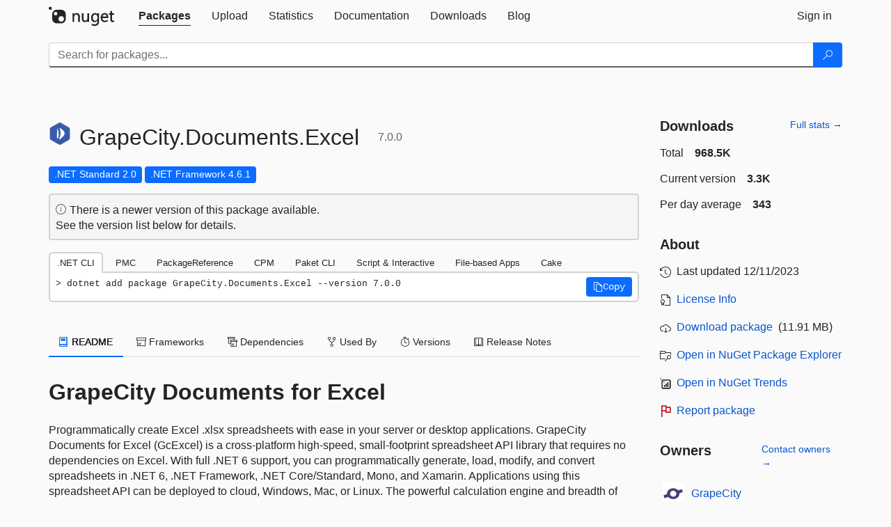

--- FILE ---
content_type: text/html; charset=utf-8
request_url: https://packages.nuget.org/packages/GrapeCity.Documents.Excel/7.0.0
body_size: 18871
content:
<!DOCTYPE html>
<html lang="en">
<head>
    <meta charset="utf-8" />
    <meta http-equiv="X-UA-Compatible" content="IE=edge">
    <meta name="viewport" content="width=device-width, initial-scale=1">

        <link rel="canonical" href="https://www.nuget.org/packages/GrapeCity.Documents.Excel/7.0.0">

    
            <meta property="fb:app_id" content="235682883225736" />
        <meta name="twitter:card" content="summary">
        <meta name="twitter:site" content="@nuget">
        <meta property="og:title" content="GrapeCity.Documents.Excel 7.0.0" />
        <meta property="og:type" content="nugetgallery:package" />
        <meta property="og:url" content="https://nuget.org/packages/GrapeCity.Documents.Excel/" />
        <meta property="og:description" content="GrapeCity Documents for Excel is a high-speed, small-footprint spreadsheet API that requires no dependencies on Excel. With full .NET 6 support, you can generate, load, modify, and convert spreadsheets in .NET 6, .NET Framework, .NET Core, Mono, and Xamarin. Apps using this spreadsheet API can be deployed to cloud, Windows, Mac, or Linux. Its powerful calculation engine and breadth of features means you’ll never have to compromise design or requirements.

We model our interface-based API on Excel&#39;s document object model. This means that you can import, calculate, query, generate, and export any spreadsheet scenario.

Using GcExcel, you can create full reports, sorted and filtered tables, sorted and filtered pivot tables, dashboard reports, add charts, sparklines, conditional formats, import and export Excel templates and also convert spreadsheets to PDF.

The online Documents for Excel sample browser is available at https://www.grapecity.com/documents-api-excel/demos" />
        <meta property="og:determiner" content="a" />
        <meta property="og:image" content="https://api.nuget.org/v3-flatcontainer/grapecity.documents.excel/7.0.0/icon" />
            <link rel="alternate" type="application/atom+xml" title="Subscribe to GrapeCity.Documents.Excel updates" href="/packages/GrapeCity.Documents.Excel/atom.xml" />

    
        <meta name="description" content="GrapeCity Documents for Excel is a high-speed, small-footprint spreadsheet API that requires no dependencies on Excel. With full .NET 6 support, you can generate, load, modify, and convert spreadsheets in .NET...">


    <title>
        NuGet Gallery
        | GrapeCity.Documents.Excel 7.0.0
    </title>

    <link href="/favicon.ico" rel="shortcut icon" type="image/x-icon" />
        <link title="NuGet.org" type="application/opensearchdescription+xml" href="/opensearch.xml" rel="search">

    <link href="/Content/gallery/css/site.min.css?v=1na5Q3HPVSkugniYsNxjmE134E1C4dpzFOT5rmDYA-E1" rel="stylesheet"/>

    <link href="/Content/gallery/css/bootstrap.min.css" rel="stylesheet"/>


    <script nonce="l7OlrNGzCs6G3+ZPDBrNLINnCozDztq3z8UKjwD05pE=">
        // Check the browser preferred color scheme
        const prefersDarkMode = window.matchMedia("(prefers-color-scheme: dark)").matches;
        const defaultTheme = prefersDarkMode ? "dark" : "light";
        const preferredTheme = localStorage.getItem("theme")

        // Check if the localStorage item is set, if not set it to the system theme
        if (!preferredTheme || !(preferredTheme === "dark" || preferredTheme === "light")) {
            localStorage.setItem("theme", "system");
        }

        if (preferredTheme === "light" || preferredTheme === "dark") {
            document.documentElement.setAttribute('data-theme', preferredTheme);
        }
        else {
            document.documentElement.setAttribute('data-theme', defaultTheme);
        }
    </script>

    <!-- HTML5 shim and Respond.js for IE8 support of HTML5 elements and media queries -->
    <!-- WARNING: Respond.js doesn't work if you view the page via file:// -->
    <!--[if lt IE 9]>
      <script src="https://oss.maxcdn.com/html5shiv/3.7.3/html5shiv.min.js"></script>
      <script src="https://oss.maxcdn.com/respond/1.4.2/respond.min.js"></script>
    <![endif]-->

    
    
    
    
                <script type="text/javascript">
                var appInsights = window.appInsights || function (config) {
                    function s(config) {
                        t[config] = function () {
                            var i = arguments;
                            t.queue.push(function () { t[config].apply(t, i) })
                        }
                    }

                    var t = { config: config }, r = document, f = window, e = "script", o = r.createElement(e), i, u;
                    for (o.src = config.url || "//js.monitor.azure.com/scripts/a/ai.0.js", r.getElementsByTagName(e)[0].parentNode.appendChild(o), t.cookie = r.cookie, t.queue = [], i = ["Event", "Exception", "Metric", "PageView", "Trace"]; i.length;) s("track" + i.pop());
                    return config.disableExceptionTracking || (i = "onerror", s("_" + i), u = f[i], f[i] = function (config, r, f, e, o) {
                        var s = u && u(config, r, f, e, o);
                        return s !== !0 && t["_" + i](config, r, f, e, o), s
                    }), t
                }({
                    instrumentationKey: 'df3a36b9-dfba-401c-82ab-35690083be3e',
                    samplingPercentage: 100
                });

                window.appInsights = appInsights;
                appInsights.trackPageView();
            </script>

</head>
<body >
    

<div id="cookie-banner"></div>




<nav class="navbar navbar-inverse" role="navigation">
    <div class="container">
        <div class="row">
            <div class="col-sm-12 text-center">
                <a href="#" id="skipToContent" class="showOnFocus" title="Skip To Content">Skip To Content</a>
            </div>
        </div>
        <div class="row">
            <div class="col-sm-12">
                <div class="navbar-header">
                    <button type="button" class="navbar-toggle collapsed" data-toggle="collapse" data-target="#navbar" aria-expanded="false" aria-controls="navbar">
                        <span class="sr-only">Toggle navigation</span>
                        <span class="icon-bar"></span>
                        <span class="icon-bar"></span>
                        <span class="icon-bar"></span>
                    </button>
                    <a href="/" class="home-link">
                        <div class="navbar-logo nuget-logo-image" alt="NuGet home" role="img" aria-label="NuGet Home"     onerror="this.src='https://nuget.org/Content/gallery/img/logo-header-94x29.png'; this.onerror = null;"
></div>
                    </a>
                </div>
                <div id="navbar" class="navbar-collapse collapse">
                    <ul class="nav navbar-nav" role="tablist">
                            <li class="active" role="presentation">
        <a role="tab" name="Packages" aria-selected="true" href="/packages" class="link-to-add-local-search-filters">
            <span>Packages</span>
        </a>
    </li>

                            <li class="" role="presentation">
        <a role="tab" name="Upload" aria-selected="false" href="/packages/manage/upload">
            <span>Upload</span>
        </a>
    </li>

    <li class="" role="presentation">
        <a role="tab" name="Statistics" aria-selected="false" href="/stats">
            <span>Statistics</span>
        </a>
    </li>
                                                    <li class="" role="presentation">
        <a role="tab" name="Documentation" aria-selected="false" href="https://docs.microsoft.com/nuget/">
            <span>Documentation</span>
        </a>
    </li>

                            <li class="" role="presentation">
        <a role="tab" name="Downloads" aria-selected="false" href="/downloads">
            <span>Downloads</span>
        </a>
    </li>

                            <li class="" role="presentation">
        <a role="tab" name="Blog" aria-selected="false" href="https://blog.nuget.org/">
            <span>Blog</span>
        </a>
    </li>

                    </ul>
                        <ul class="nav navbar-nav navbar-right" role="tablist">
    <li class="" role="presentation">
        <a role="tab" name="Sign in" aria-selected="false" href="/users/account/LogOn?returnUrl=%2Fpackages%2FGrapeCity.Documents.Excel%2F7.0.0" title="Sign in to an existing NuGet.org account">
            <span>Sign in</span>
        </a>
    </li>
                        </ul>
                </div>
            </div>
        </div>
    </div>

        <div id="search-bar-header" class="container search-container">
            <div class="row">
                <form aria-label="Package search bar" class="col-sm-12" id="form-to-add-local-search-filters" action="/packages" method="get">
                    <div class="input-group">
    <input name="q" type="text" class="form-control input-brand" id="search" aria-label="Enter packages to search"
           placeholder="Search for packages..." autocomplete="off"
           value=""
            />
    <span class="input-group-btn">
        <button class="btn btn-brand btn-search" type="submit"
                title="Search for packages" aria-label="Search">
            <span class="ms-Icon ms-Icon--Search" aria-hidden="true"></span>
        </button>
    </span>
</div>
                    <div id="autocomplete-results-container" class="text-left" tabindex="0"></div>

<script type="text/html" id="autocomplete-results-row">
    <!-- ko if: $data -->
    <!-- ko if: $data.PackageRegistration -->
    <div class="col-sm-4 autocomplete-row-id autocomplete-row-data">
        <span data-bind="attr: { id: 'autocomplete-result-id-' + $data.PackageRegistration.Id, title: $data.PackageRegistration.Id }, text: $data.PackageRegistration.Id"></span>
    </div>
    <div class="col-sm-4 autocomplete-row-downloadcount text-right autocomplete-row-data">
        <span data-bind="text: $data.DownloadCount + ' downloads'"></span>
    </div>
    <div class="col-sm-4 autocomplete-row-owners text-left autocomplete-row-data">
        <span data-bind="text: $data.OwnersString + ' '"></span>
    </div>
    <!-- /ko -->
    <!-- ko ifnot: $data.PackageRegistration -->
    <div class="col-sm-12 autocomplete-row-id autocomplete-row-data">
        <span data-bind="attr: { id: 'autocomplete-result-id-' + $data, title: $data  }, text: $data"></span>
    </div>
    <!-- /ko -->
    <!-- /ko -->
</script>

<script type="text/html" id="autocomplete-results-template">
    <!-- ko if: $data.data.length > 0 -->
    <div data-bind="foreach: $data.data" id="autocomplete-results-list">
        <a data-bind="attr: { id: 'autocomplete-result-row-' + $data, href: '/packages/' + $data, title: $data }" tabindex="-1">
            <div data-bind="attr:{ id: 'autocomplete-container-' + $data }" class="autocomplete-results-row">
            </div>
        </a>
    </div>
    <!-- /ko -->
</script>

                </form>
            </div>
        </div>
</nav>






    <div id="skippedToContent">
    ﻿










<section role="main" class="container main-container page-package-details">
    <div class="row">
        <div class="col-sm-9 package-details-main">
            <div class="package-header">
                    <div class="package-title">
                        <h1>
                            <span class="pull-left">
                                <img class="package-icon img-responsive" aria-hidden="true" alt=""
                                     src="https://api.nuget.org/v3-flatcontainer/grapecity.documents.excel/7.0.0/icon"     onerror="this.src='https://nuget.org/Content/gallery/img/default-package-icon-256x256.png'; this.onerror = null;"
 />
                            </span>
                            <span class="title">
                                GrapeCity.<wbr>Documents.<wbr>Excel
                            </span>
                            <span class="version-title">
                                7.0.0
                            </span>
                        </h1>

                    </div>






<div class="framework framework-badges">
            <a href=/packages/GrapeCity.Documents.Excel/7.0.0#supportedframeworks-body-tab
       >
        <span class=framework-badge-asset>
            .NET Standard 2.0
        </span>
        <span class="tooltip-block">
            <span class="tooltip-wrapper popover right" role="tooltip">
                <span class="arrow"></span>
                <span class="popover-content">
                    This package targets .NET Standard 2.0. The package is compatible with this framework or higher.
                </span>
            </span>
        </span>
    </a>
        <a href=/packages/GrapeCity.Documents.Excel/7.0.0#supportedframeworks-body-tab
       >
        <span class=framework-badge-asset>
            .NET Framework 4.6.1
        </span>
        <span class="tooltip-block">
            <span class="tooltip-wrapper popover right" role="tooltip">
                <span class="arrow"></span>
                <span class="popover-content">
                    This package targets .NET Framework 4.6.1. The package is compatible with this framework or higher.
                </span>
            </span>
        </span>
    </a>
</div>




    <div class="icon-text alert alert-brand-info" >
        <i class="ms-Icon ms-Icon--Info" aria-hidden="true"></i>
        
                                There is a newer version of this package available.
                                <br /> See the version list below for details.
                            

    </div>





                    <div class="install-tabs">
                        <ul class="nav nav-tabs" role="tablist">

    <li role="presentation" class="active">
        <a href="#dotnet-cli"
           id="dotnet-cli-tab" class="package-manager-tab"
           aria-selected="true" tabindex="0"
           aria-controls="dotnet-cli" role="tab" data-toggle="tab"
           title="Switch to tab panel which contains package installation command for .NET CLI">
            .NET CLI
        </a>
    </li>
    <li role="presentation" class="">
        <a href="#package-manager"
           id="package-manager-tab" class="package-manager-tab"
           aria-selected="false" tabindex="-1"
           aria-controls="package-manager" role="tab" data-toggle="tab"
           title="Switch to tab panel which contains package installation command for Package Manager Console">
            PMC
        </a>
    </li>
    <li role="presentation" class="">
        <a href="#package-reference"
           id="package-reference-tab" class="package-manager-tab"
           aria-selected="false" tabindex="-1"
           aria-controls="package-reference" role="tab" data-toggle="tab"
           title="Switch to tab panel which contains package installation command for PackageReference">
            PackageReference
        </a>
    </li>
    <li role="presentation" class="">
        <a href="#package-version"
           id="package-version-tab" class="package-manager-tab"
           aria-selected="false" tabindex="-1"
           aria-controls="package-version" role="tab" data-toggle="tab"
           title="Switch to tab panel which contains package installation command for Central Package Management">
            CPM
        </a>
    </li>
    <li role="presentation" class="">
        <a href="#paket-cli"
           id="paket-cli-tab" class="package-manager-tab"
           aria-selected="false" tabindex="-1"
           aria-controls="paket-cli" role="tab" data-toggle="tab"
           title="Switch to tab panel which contains package installation command for Paket CLI">
            Paket CLI
        </a>
    </li>
    <li role="presentation" class="">
        <a href="#script-interactive"
           id="script-interactive-tab" class="package-manager-tab"
           aria-selected="false" tabindex="-1"
           aria-controls="script-interactive" role="tab" data-toggle="tab"
           title="Switch to tab panel which contains package installation command for Script &amp; Interactive">
            Script &amp; Interactive
        </a>
    </li>
    <li role="presentation" class="">
        <a href="#dotnet-run-file"
           id="dotnet-run-file-tab" class="package-manager-tab"
           aria-selected="false" tabindex="-1"
           aria-controls="dotnet-run-file" role="tab" data-toggle="tab"
           title="Switch to tab panel which contains package installation command for File-based Apps">
            File-based Apps
        </a>
    </li>
    <li role="presentation" class="">
        <a href="#cake"
           id="cake-tab" class="package-manager-tab"
           aria-selected="false" tabindex="-1"
           aria-controls="cake" role="tab" data-toggle="tab"
           title="Switch to tab panel which contains package installation command for Cake">
            Cake
        </a>
    </li>
                        </ul>
                        <div class="tab-content">

    <div role="tabpanel" class="tab-pane active" id="dotnet-cli">
            <div class="install-script-row">
                
                <pre class="install-script" id="dotnet-cli-0001-text"><span class="install-command-row">dotnet add package GrapeCity.Documents.Excel --version 7.0.0</span>
                    <div class="copy-button">
<button id="dotnet-cli-0001-button" class="btn btn-brand-icon" type="button"
                                data-toggle="popover" data-placement="bottom" data-content="Copied."
                                aria-label="Copy the .NET CLI command" role="button">
                            <span class="ms-Icon ms-Icon--Copy" aria-hidden="true"></span>
                            <span>Copy</span>
                        </button>
                    </div>
                </pre>
            </div>
            </div>
    <div role="tabpanel" class="tab-pane " id="package-manager">
            <div class="install-script-row">
                
                <pre class="install-script" id="package-manager-0001-text"><span class="install-command-row">NuGet\Install-Package GrapeCity.Documents.Excel -Version 7.0.0</span>
                    <div class="copy-button">
<button id="package-manager-0001-button" class="btn btn-brand-icon" type="button"
                                data-toggle="popover" data-placement="bottom" data-content="Copied."
                                aria-label="Copy the PMC command" role="button">
                            <span class="ms-Icon ms-Icon--Copy" aria-hidden="true"></span>
                            <span>Copy</span>
                        </button>
                    </div>
                </pre>
            </div>
            <div class="icon-text alert alert-brand-info" >
        <i class="ms-Icon ms-Icon--Info" aria-hidden="true"></i>
        
This command is intended to be used within the Package Manager Console in Visual Studio, as it uses the NuGet module's version of <a href='https://docs.microsoft.com/nuget/reference/ps-reference/ps-ref-install-package'>Install-Package</a>.
                    
    </div>
    </div>
    <div role="tabpanel" class="tab-pane " id="package-reference">
            <div class="install-script-row">
                
                <pre class="install-script" id="package-reference-0001-text"><span class="install-command-row">&lt;PackageReference Include=&quot;GrapeCity.Documents.Excel&quot; Version=&quot;7.0.0&quot; /&gt;</span>
                    <div class="copy-button">
<button id="package-reference-0001-button" class="btn btn-brand-icon" type="button"
                                data-toggle="popover" data-placement="bottom" data-content="Copied."
                                aria-label="Copy the PackageReference XML node" role="button">
                            <span class="ms-Icon ms-Icon--Copy" aria-hidden="true"></span>
                            <span>Copy</span>
                        </button>
                    </div>
                </pre>
            </div>
            <div class="icon-text alert alert-brand-info" >
        <i class="ms-Icon ms-Icon--Info" aria-hidden="true"></i>
        
For projects that support <a href="https://docs.microsoft.com/nuget/consume-packages/package-references-in-project-files">PackageReference</a>, copy this XML node into the project file to reference the package.
                    
    </div>
    </div>
    <div role="tabpanel" class="tab-pane " id="package-version">
            <div class="install-script-row">
                
                <pre class="install-script" id="package-version-0001-text"><span class="install-command-row">&lt;PackageVersion Include=&quot;GrapeCity.Documents.Excel&quot; Version=&quot;7.0.0&quot; /&gt;</span>
                    <div class="copy-button">
<span class="package-manager-command-header">
                            Directory.Packages.props
                        </span>
<button id="package-version-0001-button" class="btn btn-brand-icon" type="button"
                                data-toggle="popover" data-placement="bottom" data-content="Copied."
                                aria-label="Copy the PackageVersion XML node" role="button">
                            <span class="ms-Icon ms-Icon--Copy" aria-hidden="true"></span>
                            <span>Copy</span>
                        </button>
                    </div>
                </pre>
            </div>
            <div class="install-script-row">
                
                <pre class="install-script" id="package-version-0002-text"><span class="install-command-row">&lt;PackageReference Include=&quot;GrapeCity.Documents.Excel&quot; /&gt;</span>
                    <div class="copy-button">
<span class="package-manager-command-header">
                            Project file
                        </span>
<button id="package-version-0002-button" class="btn btn-brand-icon" type="button"
                                data-toggle="popover" data-placement="bottom" data-content="Copied."
                                aria-label="Copy the PackageVersion XML node" role="button">
                            <span class="ms-Icon ms-Icon--Copy" aria-hidden="true"></span>
                            <span>Copy</span>
                        </button>
                    </div>
                </pre>
            </div>
            <div class="icon-text alert alert-brand-info" >
        <i class="ms-Icon ms-Icon--Info" aria-hidden="true"></i>
        
For projects that support <a href="https://learn.microsoft.com/en-us/nuget/consume-packages/central-package-management">Central Package Management (CPM)</a>, copy this XML node into the solution Directory.Packages.props file to version the package.
                    
    </div>
    </div>
    <div role="tabpanel" class="tab-pane " id="paket-cli">
            <div class="install-script-row">
                
                <pre class="install-script" id="paket-cli-0001-text"><span class="install-command-row">paket add GrapeCity.Documents.Excel --version 7.0.0</span>
                    <div class="copy-button">
<button id="paket-cli-0001-button" class="btn btn-brand-icon" type="button"
                                data-toggle="popover" data-placement="bottom" data-content="Copied."
                                aria-label="Copy the Paket CLI command" role="button">
                            <span class="ms-Icon ms-Icon--Copy" aria-hidden="true"></span>
                            <span>Copy</span>
                        </button>
                    </div>
                </pre>
            </div>
            <div class="icon-text alert alert-brand-warning"   role="alert" aria-live="assertive"  >
        <i class="ms-Icon ms-Icon--Warning" aria-hidden="true"></i>
        
<b display="none" aria-label="warning" role="alert"></b> The NuGet Team does not provide support for this client. Please contact its <a href="https://fsprojects.github.io/Paket/contact.html" aria-label="Contact the maintainers of the Paket CLI client">maintainers</a> for support.
                    
    </div>
    </div>
    <div role="tabpanel" class="tab-pane " id="script-interactive">
            <div class="install-script-row">
                
                <pre class="install-script" id="script-interactive-0001-text"><span class="install-command-row">#r &quot;nuget: GrapeCity.Documents.Excel, 7.0.0&quot;</span>
                    <div class="copy-button">
<button id="script-interactive-0001-button" class="btn btn-brand-icon" type="button"
                                data-toggle="popover" data-placement="bottom" data-content="Copied."
                                aria-label="Copy the Script &amp; Interactive command" role="button">
                            <span class="ms-Icon ms-Icon--Copy" aria-hidden="true"></span>
                            <span>Copy</span>
                        </button>
                    </div>
                </pre>
            </div>
            <div class="icon-text alert alert-brand-info" >
        <i class="ms-Icon ms-Icon--Info" aria-hidden="true"></i>
        
#r directive can be used in F# Interactive and Polyglot Notebooks. Copy this into the interactive tool or source code of the script to reference the package.
                    
    </div>
    </div>
    <div role="tabpanel" class="tab-pane " id="dotnet-run-file">
            <div class="install-script-row">
                
                <pre class="install-script" id="dotnet-run-file-0001-text"><span class="install-command-row">#:package GrapeCity.Documents.Excel@7.0.0</span>
                    <div class="copy-button">
<button id="dotnet-run-file-0001-button" class="btn btn-brand-icon" type="button"
                                data-toggle="popover" data-placement="bottom" data-content="Copied."
                                aria-label="Copy the File-based Apps command" role="button">
                            <span class="ms-Icon ms-Icon--Copy" aria-hidden="true"></span>
                            <span>Copy</span>
                        </button>
                    </div>
                </pre>
            </div>
            <div class="icon-text alert alert-brand-info" >
        <i class="ms-Icon ms-Icon--Info" aria-hidden="true"></i>
        
#:package directive can be used in C# file-based apps starting in .NET 10 preview 4. Copy this into a .cs file before any lines of code to reference the package.
                    
    </div>
    </div>
    <div role="tabpanel" class="tab-pane " id="cake">
            <div class="install-script-row">
                
                <pre class="install-script" id="cake-0001-text"><span class="install-command-row">#addin nuget:?package=GrapeCity.Documents.Excel&amp;version=7.0.0</span>
                    <div class="copy-button">
<span class="package-manager-command-header">
                            Install as a Cake Addin
                        </span>
<button id="cake-0001-button" class="btn btn-brand-icon" type="button"
                                data-toggle="popover" data-placement="bottom" data-content="Copied."
                                aria-label="Copy the Cake command" role="button">
                            <span class="ms-Icon ms-Icon--Copy" aria-hidden="true"></span>
                            <span>Copy</span>
                        </button>
                    </div>
                </pre>
            </div>
            <div class="install-script-row">
                
                <pre class="install-script" id="cake-0002-text"><span class="install-command-row">#tool nuget:?package=GrapeCity.Documents.Excel&amp;version=7.0.0</span>
                    <div class="copy-button">
<span class="package-manager-command-header">
                            Install as a Cake Tool
                        </span>
<button id="cake-0002-button" class="btn btn-brand-icon" type="button"
                                data-toggle="popover" data-placement="bottom" data-content="Copied."
                                aria-label="Copy the Cake command" role="button">
                            <span class="ms-Icon ms-Icon--Copy" aria-hidden="true"></span>
                            <span>Copy</span>
                        </button>
                    </div>
                </pre>
            </div>
            <div class="icon-text alert alert-brand-warning"   role="alert" aria-live="assertive"  >
        <i class="ms-Icon ms-Icon--Warning" aria-hidden="true"></i>
        
<b display="none" aria-label="warning" role="alert"></b> The NuGet Team does not provide support for this client. Please contact its <a href="https://cakebuild.net/support/nuget" aria-label="Contact the maintainers of the Cake client">maintainers</a> for support.
                    
    </div>
    </div>
                        </div>
                    </div>
            </div>

            <div class="body-tabs">
                <ul class="nav nav-tabs" role="tablist">

                        <li role="presentation" class="active" id="show-readme-container">
                            <a href="#readme-body-tab"
                               role="tab"
                               data-toggle="tab"
                               data-target="#readme-tab"
                               id="readme-body-tab"
                               class="body-tab"
                               aria-controls="readme-tab"
                               aria-selected="true"
                               tabindex="0">
                                    <i class="ms-Icon ms-Icon--Dictionary" aria-hidden="true"></i>
                                README
                            </a>
                        </li>
                        <li role="presentation" id="show-supportedframeworks-container">
                            <a href="#supportedframeworks-body-tab"
                                role="tab"
                                data-toggle="tab"
                                data-target="#supportedframeworks-tab"
                                id="supportedframeworks-body-tab"
                                class="body-tab"
                                aria-controls="supportedframeworks-tab"
                                aria-selected="false"
                                tabindex="-1">
                                <i class="ms-Icon ms-Icon--Package" aria-hidden="true"></i>
                                Frameworks
                            </a>
                        </li>
                        <li role="presentation">
                            <a href="#dependencies-body-tab"
                               role="tab"
                               data-toggle="tab"
                               data-target="#dependencies-tab"
                               id="dependencies-body-tab"
                               class="body-tab"
                               aria-controls="dependencies-tab"
                               aria-selected="false"
                               tabindex="-1">
                                <i class="ms-Icon ms-Icon--Packages" aria-hidden="true"></i>
                                Dependencies
                            </a>
                        </li>

                        <li role="presentation">
                            <a href="#usedby-body-tab"
                               role="tab"
                               data-toggle="tab"
                               data-target="#usedby-tab"
                               id="usedby-body-tab"
                               class="body-tab"
                               aria-controls="usedby-tab"
                               aria-selected="false"
                               tabindex="-1">
                                <i class="ms-Icon ms-Icon--BranchFork2" aria-hidden="true"></i>
                                Used By
                            </a>
                        </li>


                    <li role="presentation">
                        <a href="#versions-body-tab"
                           role="tab"
                           data-toggle="tab"
                           data-target="#versions-tab"
                           id="versions-body-tab"
                           class="body-tab"
                           aria-controls="versions-tab"
                           aria-selected="false"
                           tabindex="-1">
                            <i class="ms-Icon ms-Icon--Stopwatch" aria-hidden="true"></i>
                            Versions
                        </a>
                    </li>

                        <li role="presentation">
                            <a href="#releasenotes-body-tab"
                               role="tab"
                               data-toggle="tab"
                               data-target="#releasenotes-tab"
                               id="releasenotes-body-tab"
                               class="body-tab"
                               aria-controls="releasenotes-tab"
                               aria-selected="false"
                               tabindex="-1">
                                <i class="ms-Icon ms-Icon--ReadingMode" aria-hidden="true"></i>
                                Release Notes
                            </a>
                        </li>
                </ul>
            </div>

            <div class="tab-content body-tab-content">
                    <div role="tabpanel" class="tab-pane active" id="readme-tab"  aria-label="Readme tab content">
                            <div class="readme-common">
                                <div id="readme-container">


                                    <h2 id="grapecity-documents-for-excel"><a href="https://www.grapecity.com/documents-api-excel" rel="noopener noreferrer nofollow">GrapeCity Documents for Excel</a></h2>
<p>Programmatically create Excel .xlsx spreadsheets with ease in your server or desktop applications. GrapeCity Documents for Excel (GcExcel) is a cross-platform high-speed, small-footprint spreadsheet API library that requires no dependencies on Excel. With full .NET 6 support, you can programmatically generate, load, modify, and convert spreadsheets in .NET 6, .NET Framework, .NET Core/Standard, Mono, and Xamarin. Applications using this spreadsheet API can be deployed to cloud, Windows, Mac, or Linux. The powerful calculation engine and breadth of features means you’ll never have to compromise on design or requirements.</p>
<p>At A Glance:</p>
<ul>
<li>Create, load, edit, and save Excel spreadsheets</li>
<li>Save to .XLSX, PDF, HTML, CSV, and JSON</li>
<li>Based on the Excel Object Model with zero Excel dependencies</li>
<li>Deploy locally, inhouse or to Cloud including Azure and AWS</li>
<li>450+ Excel Functions and custom functions supported to perform complex calculations</li>
<li>Use the Templates to create custom Excel reports</li>
</ul>
<p>Based on the extensive Excel Object Model, the interface-based API allows you to import, calculate, query, generate, and export any spreadsheet scenario. With the VS Tools for Office-style API, you can create custom styles using the same elements as VS Tools for Office.</p>
<p>Using GcExcel, you can create full reports, sorted and filtered tables, sorted and filtered pivot tables, dashboard reports, add charts, slicers, sparklines, conditional formats, import and export Excel templates, convert spreadsheets to PDF and so much more.</p>
<p>GcExcel comes with a full-featured <a href="https://www.npmjs.com/package/@grapecity/gcdataviewer" rel="noopener noreferrer nofollow">JavaScript Data viewer control (GcDataViewer)</a>.</p>
<p>If you'd like to remove the watermark and other <a href="https://www.grapecity.com/documents-api-excel/docs/online/LicenseInformation.html" rel="noopener noreferrer nofollow">trial limitations</a>, please email us.sales@grapecity.com to request your 30-day evaluation key.</p>
<h4 id="complete-client-server-spreadsheet-solution">Complete Client-Server Spreadsheet Solution</h4>
<p>You can optionally integrate GcExcel with the SpreadJS JavaScript spreadsheet as a client side editor/viewer solution when working with Excel files for a complete client-server solution. View the complete supported features list <a href="https://www.grapecity.com/documents-api-excel/docs/online/support-for-spreadjs-features.html" rel="noopener noreferrer nofollow">here</a> or download a trial from <a href="https://www.npmjs.com/package/@grapecity/spread-sheets" rel="noopener noreferrer nofollow">NPM</a> or the <a href="https://www.grapecity.com/spreadjs" rel="noopener noreferrer nofollow">SpreadJS</a> page.</p>
<h3 id="resources">Resources</h3>
<ul>
<li><a href="https://www.grapecity.com/documents-api-excel/download" rel="noopener noreferrer nofollow">Download 30-day Evaluation</a></li>
<li><a href="https://www.grapecity.com/documents-api-excel" rel="noopener noreferrer nofollow">Product Page</a></li>
<li><a href="https://www.grapecity.com/documents-api-excel/demos" rel="noopener noreferrer nofollow">Online Demo</a></li>
<li><a href="https://www.grapecity.com/documents-api-dataviewer/demos" rel="noopener noreferrer nofollow">DsDataViewer Demo</a></li>
<li><a href="https://www.grapecity.com/documents-api-excel/docs/online/getting-started.html" rel="noopener noreferrer nofollow">Getting Started</a></li>
<li><a href="https://www.grapecity.com/documents-api-excel/docs/online/LicenseInformation.html" rel="noopener noreferrer nofollow">License Information</a></li>
<li><a href="https://www.grapecity.com/licensing/documents-api" rel="noopener noreferrer nofollow">Licensing FAQ</a></li>
<li><a href="https://www.grapecity.com/documents-api-excel/docs/online/LicenseInformation.html" rel="noopener noreferrer nofollow">How to get Trial Keys</a></li>
<li><a href="https://www.grapecity.com/blogs/tags/grapecity-documents" rel="noopener noreferrer nofollow">GcExcel Blogs</a></li>
<li><a href="https://www.grapecity.com/documents-api-excel/docs/online/overview.html" rel="noopener noreferrer nofollow">Online Documentation</a></li>
<li><a href="https://www.grapecity.com/documents-api-excel/docs/offlinehelp.pdf" rel="noopener noreferrer nofollow">Offline Documentation (PDF)</a></li>
</ul>
<h3 id="other-grapecity-document-api-solutions">Other GrapeCity Document API Solutions</h3>
<ul>
<li><a href="https://www.grapecity.com/documents-api-excel-java" rel="noopener noreferrer nofollow">Documents for Excel, Java</a></li>
<li><a href="https://www.grapecity.com/documents-api-pdf" rel="noopener noreferrer nofollow">Documents for PDF</a></li>
<li><a href="https://www.grapecity.com/documents-api-pdf/javascript-pdf-viewer" rel="noopener noreferrer nofollow">Documents for PDF Viewer</a></li>
<li><a href="https://www.grapecity.com/documents-api-word" rel="noopener noreferrer nofollow">Documents for Word</a></li>
<li><a href="https://www.grapecity.com/documents-api-imaging" rel="noopener noreferrer nofollow">Documents for Imaging</a></li>
</ul>
                                </div>
                            </div>
                    </div>
                    <div role="tabpanel" class="tab-pane " id="supportedframeworks-tab" aria-label="Supported frameworks tab content">
<table class="framework framework-table" aria-label="Supported frameworks">
    <thead>
        <tr>
            <th scope="col" class="framework-table-title"><b>Product</b></th>
            <th scope="col" class="framework-table-title">
                <b aria-hidden="true" >Versions</b>
                <span class="sr-only">Compatible and additional computed target framework versions.</span>
            </th>
        </tr>
    </thead>
    <tbody>
                <tr>
                    <td class="framework-table-product">
                        .NET
                    </td>

                    <td class="framework-table-frameworks">
                                <span aria-hidden="true" class="framework-badge-computed framework-table-margin">net5.0</span>
                                <span class="sr-only">net5.0 was computed.&nbsp;</span>
                                <span aria-hidden="true" class="framework-badge-computed framework-table-margin">net5.0-windows</span>
                                <span class="sr-only">net5.0-windows was computed.&nbsp;</span>
                                <span aria-hidden="true" class="framework-badge-computed framework-table-margin">net6.0</span>
                                <span class="sr-only">net6.0 was computed.&nbsp;</span>
                                <span aria-hidden="true" class="framework-badge-computed framework-table-margin">net6.0-android</span>
                                <span class="sr-only">net6.0-android was computed.&nbsp;</span>
                                <span aria-hidden="true" class="framework-badge-computed framework-table-margin">net6.0-ios</span>
                                <span class="sr-only">net6.0-ios was computed.&nbsp;</span>
                                <span aria-hidden="true" class="framework-badge-computed framework-table-margin">net6.0-maccatalyst</span>
                                <span class="sr-only">net6.0-maccatalyst was computed.&nbsp;</span>
                                <span aria-hidden="true" class="framework-badge-computed framework-table-margin">net6.0-macos</span>
                                <span class="sr-only">net6.0-macos was computed.&nbsp;</span>
                                <span aria-hidden="true" class="framework-badge-computed framework-table-margin">net6.0-tvos</span>
                                <span class="sr-only">net6.0-tvos was computed.&nbsp;</span>
                                <span aria-hidden="true" class="framework-badge-computed framework-table-margin">net6.0-windows</span>
                                <span class="sr-only">net6.0-windows was computed.&nbsp;</span>
                                <span aria-hidden="true" class="framework-badge-computed framework-table-margin">net7.0</span>
                                <span class="sr-only">net7.0 was computed.&nbsp;</span>
                                <span aria-hidden="true" class="framework-badge-computed framework-table-margin">net7.0-android</span>
                                <span class="sr-only">net7.0-android was computed.&nbsp;</span>
                                <span aria-hidden="true" class="framework-badge-computed framework-table-margin">net7.0-ios</span>
                                <span class="sr-only">net7.0-ios was computed.&nbsp;</span>
                                <span aria-hidden="true" class="framework-badge-computed framework-table-margin">net7.0-maccatalyst</span>
                                <span class="sr-only">net7.0-maccatalyst was computed.&nbsp;</span>
                                <span aria-hidden="true" class="framework-badge-computed framework-table-margin">net7.0-macos</span>
                                <span class="sr-only">net7.0-macos was computed.&nbsp;</span>
                                <span aria-hidden="true" class="framework-badge-computed framework-table-margin">net7.0-tvos</span>
                                <span class="sr-only">net7.0-tvos was computed.&nbsp;</span>
                                <span aria-hidden="true" class="framework-badge-computed framework-table-margin">net7.0-windows</span>
                                <span class="sr-only">net7.0-windows was computed.&nbsp;</span>
                                <span aria-hidden="true" class="framework-badge-computed framework-table-margin">net8.0</span>
                                <span class="sr-only">net8.0 was computed.&nbsp;</span>
                                <span aria-hidden="true" class="framework-badge-computed framework-table-margin">net8.0-android</span>
                                <span class="sr-only">net8.0-android was computed.&nbsp;</span>
                                <span aria-hidden="true" class="framework-badge-computed framework-table-margin">net8.0-browser</span>
                                <span class="sr-only">net8.0-browser was computed.&nbsp;</span>
                                <span aria-hidden="true" class="framework-badge-computed framework-table-margin">net8.0-ios</span>
                                <span class="sr-only">net8.0-ios was computed.&nbsp;</span>
                                <span aria-hidden="true" class="framework-badge-computed framework-table-margin">net8.0-maccatalyst</span>
                                <span class="sr-only">net8.0-maccatalyst was computed.&nbsp;</span>
                                <span aria-hidden="true" class="framework-badge-computed framework-table-margin">net8.0-macos</span>
                                <span class="sr-only">net8.0-macos was computed.&nbsp;</span>
                                <span aria-hidden="true" class="framework-badge-computed framework-table-margin">net8.0-tvos</span>
                                <span class="sr-only">net8.0-tvos was computed.&nbsp;</span>
                                <span aria-hidden="true" class="framework-badge-computed framework-table-margin">net8.0-windows</span>
                                <span class="sr-only">net8.0-windows was computed.&nbsp;</span>
                                <span aria-hidden="true" class="framework-badge-computed framework-table-margin">net9.0</span>
                                <span class="sr-only">net9.0 was computed.&nbsp;</span>
                                <span aria-hidden="true" class="framework-badge-computed framework-table-margin">net9.0-android</span>
                                <span class="sr-only">net9.0-android was computed.&nbsp;</span>
                                <span aria-hidden="true" class="framework-badge-computed framework-table-margin">net9.0-browser</span>
                                <span class="sr-only">net9.0-browser was computed.&nbsp;</span>
                                <span aria-hidden="true" class="framework-badge-computed framework-table-margin">net9.0-ios</span>
                                <span class="sr-only">net9.0-ios was computed.&nbsp;</span>
                                <span aria-hidden="true" class="framework-badge-computed framework-table-margin">net9.0-maccatalyst</span>
                                <span class="sr-only">net9.0-maccatalyst was computed.&nbsp;</span>
                                <span aria-hidden="true" class="framework-badge-computed framework-table-margin">net9.0-macos</span>
                                <span class="sr-only">net9.0-macos was computed.&nbsp;</span>
                                <span aria-hidden="true" class="framework-badge-computed framework-table-margin">net9.0-tvos</span>
                                <span class="sr-only">net9.0-tvos was computed.&nbsp;</span>
                                <span aria-hidden="true" class="framework-badge-computed framework-table-margin">net9.0-windows</span>
                                <span class="sr-only">net9.0-windows was computed.&nbsp;</span>
                                <span aria-hidden="true" class="framework-badge-computed framework-table-margin">net10.0</span>
                                <span class="sr-only">net10.0 was computed.&nbsp;</span>
                                <span aria-hidden="true" class="framework-badge-computed framework-table-margin">net10.0-android</span>
                                <span class="sr-only">net10.0-android was computed.&nbsp;</span>
                                <span aria-hidden="true" class="framework-badge-computed framework-table-margin">net10.0-browser</span>
                                <span class="sr-only">net10.0-browser was computed.&nbsp;</span>
                                <span aria-hidden="true" class="framework-badge-computed framework-table-margin">net10.0-ios</span>
                                <span class="sr-only">net10.0-ios was computed.&nbsp;</span>
                                <span aria-hidden="true" class="framework-badge-computed framework-table-margin">net10.0-maccatalyst</span>
                                <span class="sr-only">net10.0-maccatalyst was computed.&nbsp;</span>
                                <span aria-hidden="true" class="framework-badge-computed framework-table-margin">net10.0-macos</span>
                                <span class="sr-only">net10.0-macos was computed.&nbsp;</span>
                                <span aria-hidden="true" class="framework-badge-computed framework-table-margin">net10.0-tvos</span>
                                <span class="sr-only">net10.0-tvos was computed.&nbsp;</span>
                                <span aria-hidden="true" class="framework-badge-computed framework-table-margin">net10.0-windows</span>
                                <span class="sr-only">net10.0-windows was computed.&nbsp;</span>
                    </td>
                </tr>
                <tr>
                    <td class="framework-table-product">
                        .NET Core
                    </td>

                    <td class="framework-table-frameworks">
                                <span aria-hidden="true" class="framework-badge-computed framework-table-margin">netcoreapp2.0</span>
                                <span class="sr-only">netcoreapp2.0 was computed.&nbsp;</span>
                                <span aria-hidden="true" class="framework-badge-computed framework-table-margin">netcoreapp2.1</span>
                                <span class="sr-only">netcoreapp2.1 was computed.&nbsp;</span>
                                <span aria-hidden="true" class="framework-badge-computed framework-table-margin">netcoreapp2.2</span>
                                <span class="sr-only">netcoreapp2.2 was computed.&nbsp;</span>
                                <span aria-hidden="true" class="framework-badge-computed framework-table-margin">netcoreapp3.0</span>
                                <span class="sr-only">netcoreapp3.0 was computed.&nbsp;</span>
                                <span aria-hidden="true" class="framework-badge-computed framework-table-margin">netcoreapp3.1</span>
                                <span class="sr-only">netcoreapp3.1 was computed.&nbsp;</span>
                    </td>
                </tr>
                <tr>
                    <td class="framework-table-product">
                        .NET Standard
                    </td>

                    <td class="framework-table-frameworks">
                                <span aria-hidden="true" class="framework-badge-asset framework-table-margin">netstandard2.0</span>
                                <span class="sr-only">netstandard2.0 is compatible.&nbsp;</span>
                                <span aria-hidden="true" class="framework-badge-computed framework-table-margin">netstandard2.1</span>
                                <span class="sr-only">netstandard2.1 was computed.&nbsp;</span>
                    </td>
                </tr>
                <tr>
                    <td class="framework-table-product">
                        .NET Framework
                    </td>

                    <td class="framework-table-frameworks">
                                <span aria-hidden="true" class="framework-badge-asset framework-table-margin">net461</span>
                                <span class="sr-only">net461 is compatible.&nbsp;</span>
                                <span aria-hidden="true" class="framework-badge-computed framework-table-margin">net462</span>
                                <span class="sr-only">net462 was computed.&nbsp;</span>
                                <span aria-hidden="true" class="framework-badge-computed framework-table-margin">net463</span>
                                <span class="sr-only">net463 was computed.&nbsp;</span>
                                <span aria-hidden="true" class="framework-badge-computed framework-table-margin">net47</span>
                                <span class="sr-only">net47 was computed.&nbsp;</span>
                                <span aria-hidden="true" class="framework-badge-computed framework-table-margin">net471</span>
                                <span class="sr-only">net471 was computed.&nbsp;</span>
                                <span aria-hidden="true" class="framework-badge-computed framework-table-margin">net472</span>
                                <span class="sr-only">net472 was computed.&nbsp;</span>
                                <span aria-hidden="true" class="framework-badge-computed framework-table-margin">net48</span>
                                <span class="sr-only">net48 was computed.&nbsp;</span>
                                <span aria-hidden="true" class="framework-badge-computed framework-table-margin">net481</span>
                                <span class="sr-only">net481 was computed.&nbsp;</span>
                    </td>
                </tr>
                <tr>
                    <td class="framework-table-product">
                        MonoAndroid
                    </td>

                    <td class="framework-table-frameworks">
                                <span aria-hidden="true" class="framework-badge-computed framework-table-margin">monoandroid</span>
                                <span class="sr-only">monoandroid was computed.&nbsp;</span>
                    </td>
                </tr>
                <tr>
                    <td class="framework-table-product">
                        MonoMac
                    </td>

                    <td class="framework-table-frameworks">
                                <span aria-hidden="true" class="framework-badge-computed framework-table-margin">monomac</span>
                                <span class="sr-only">monomac was computed.&nbsp;</span>
                    </td>
                </tr>
                <tr>
                    <td class="framework-table-product">
                        MonoTouch
                    </td>

                    <td class="framework-table-frameworks">
                                <span aria-hidden="true" class="framework-badge-computed framework-table-margin">monotouch</span>
                                <span class="sr-only">monotouch was computed.&nbsp;</span>
                    </td>
                </tr>
                <tr>
                    <td class="framework-table-product">
                        Tizen
                    </td>

                    <td class="framework-table-frameworks">
                                <span aria-hidden="true" class="framework-badge-computed framework-table-margin">tizen40</span>
                                <span class="sr-only">tizen40 was computed.&nbsp;</span>
                                <span aria-hidden="true" class="framework-badge-computed framework-table-margin">tizen60</span>
                                <span class="sr-only">tizen60 was computed.&nbsp;</span>
                    </td>
                </tr>
                <tr>
                    <td class="framework-table-product">
                        Xamarin.iOS
                    </td>

                    <td class="framework-table-frameworks">
                                <span aria-hidden="true" class="framework-badge-computed framework-table-margin">xamarinios</span>
                                <span class="sr-only">xamarinios was computed.&nbsp;</span>
                    </td>
                </tr>
                <tr>
                    <td class="framework-table-product">
                        Xamarin.Mac
                    </td>

                    <td class="framework-table-frameworks">
                                <span aria-hidden="true" class="framework-badge-computed framework-table-margin">xamarinmac</span>
                                <span class="sr-only">xamarinmac was computed.&nbsp;</span>
                    </td>
                </tr>
                <tr>
                    <td class="framework-table-product">
                        Xamarin.TVOS
                    </td>

                    <td class="framework-table-frameworks">
                                <span aria-hidden="true" class="framework-badge-computed framework-table-margin">xamarintvos</span>
                                <span class="sr-only">xamarintvos was computed.&nbsp;</span>
                    </td>
                </tr>
                <tr>
                    <td class="framework-table-product">
                        Xamarin.WatchOS
                    </td>

                    <td class="framework-table-frameworks">
                                <span aria-hidden="true" class="framework-badge-computed framework-table-margin">xamarinwatchos</span>
                                <span class="sr-only">xamarinwatchos was computed.&nbsp;</span>
                    </td>
                </tr>
    </tbody>
</table>
<div>
    <div>
        <i class="frameworktableinfo-computed-icon framework-badge-computed"></i>
        <span class="frameworktableinfo-text">Compatible target framework(s)</span>
    </div>
    <div>
        <i class="frameworktableinfo-asset-icon"></i>
        <span class="frameworktableinfo-text">Included target framework(s) (in package)</span>
    </div>
    <span class="frameworktableinfo-text"><i>Learn more about <a href='https://docs.microsoft.com/dotnet/standard/frameworks' aria-label="Learn more about Target Frameworks">Target Frameworks</a> and <a href='https://docs.microsoft.com/dotnet/standard/net-standard' aria-label="Learn more about .NET Standard">.NET Standard</a>.</i></span>
</div>
                    </div>
                    <div role="tabpanel" class="tab-pane " id="dependencies-tab" aria-label="Dependencies tab content">
                                    <ul class="list-unstyled dependency-groups" id="dependency-groups">
                                            <li>
                                                    <h4><span>.NETFramework 4.6.1</span></h4>
                                                <ul class="list-unstyled dependency-group">
                                                        <li>
                                                                <a href="/packages/GrapeCity.Documents.Barcode/">GrapeCity.Documents.Barcode</a>
                                                                <span>(&gt;= 7.0.0)</span>
                                                        </li>
                                                        <li>
                                                                <a href="/packages/GrapeCity.Documents.Imaging.Windows/">GrapeCity.Documents.Imaging.Windows</a>
                                                                <span>(&gt;= 7.0.0)</span>
                                                        </li>
                                                        <li>
                                                                <a href="/packages/GrapeCity.Documents.Pdf/">GrapeCity.Documents.Pdf</a>
                                                                <span>(&gt;= 7.0.0)</span>
                                                        </li>
                                                        <li>
                                                                <a href="/packages/Microsoft.CSharp/">Microsoft.CSharp</a>
                                                                <span>(&gt;= 4.5.0)</span>
                                                        </li>
                                                        <li>
                                                                <a href="/packages/Microsoft.Extensions.Logging.Abstractions/">Microsoft.Extensions.Logging.Abstractions</a>
                                                                <span>(&gt;= 3.1.7)</span>
                                                        </li>
                                                        <li>
                                                                <a href="/packages/Newtonsoft.Json/">Newtonsoft.Json</a>
                                                                <span>(&gt;= 13.0.1)</span>
                                                        </li>
                                                        <li>
                                                                <a href="/packages/System.Drawing.Common/">System.Drawing.Common</a>
                                                                <span>(&gt;= 5.0.2)</span>
                                                        </li>
                                                        <li>
                                                                <a href="/packages/System.IO.Packaging/">System.IO.Packaging</a>
                                                                <span>(&gt;= 4.5.0)</span>
                                                        </li>
                                                        <li>
                                                                <a href="/packages/System.Security.Cryptography.Xml/">System.Security.Cryptography.Xml</a>
                                                                <span>(&gt;= 4.7.1)</span>
                                                        </li>
                                                        <li>
                                                                <a href="/packages/System.Text.Encoding.CodePages/">System.Text.Encoding.CodePages</a>
                                                                <span>(&gt;= 6.0.0)</span>
                                                        </li>
                                                        <li>
                                                                <a href="/packages/System.Text.Json/">System.Text.Json</a>
                                                                <span>(&gt;= 5.0.2)</span>
                                                        </li>
                                                </ul>
                                            </li>
                                            <li>
                                                    <h4><span>.NETStandard 2.0</span></h4>
                                                <ul class="list-unstyled dependency-group">
                                                        <li>
                                                                <a href="/packages/GrapeCity.Documents.Barcode/">GrapeCity.Documents.Barcode</a>
                                                                <span>(&gt;= 7.0.0)</span>
                                                        </li>
                                                        <li>
                                                                <a href="/packages/GrapeCity.Documents.Imaging.Windows/">GrapeCity.Documents.Imaging.Windows</a>
                                                                <span>(&gt;= 7.0.0)</span>
                                                        </li>
                                                        <li>
                                                                <a href="/packages/GrapeCity.Documents.Pdf/">GrapeCity.Documents.Pdf</a>
                                                                <span>(&gt;= 7.0.0)</span>
                                                        </li>
                                                        <li>
                                                                <a href="/packages/Microsoft.CSharp/">Microsoft.CSharp</a>
                                                                <span>(&gt;= 4.5.0)</span>
                                                        </li>
                                                        <li>
                                                                <a href="/packages/Microsoft.Extensions.Logging.Abstractions/">Microsoft.Extensions.Logging.Abstractions</a>
                                                                <span>(&gt;= 3.1.7)</span>
                                                        </li>
                                                        <li>
                                                                <a href="/packages/Newtonsoft.Json/">Newtonsoft.Json</a>
                                                                <span>(&gt;= 13.0.1)</span>
                                                        </li>
                                                        <li>
                                                                <a href="/packages/System.Drawing.Common/">System.Drawing.Common</a>
                                                                <span>(&gt;= 5.0.2)</span>
                                                        </li>
                                                        <li>
                                                                <a href="/packages/System.IO.Packaging/">System.IO.Packaging</a>
                                                                <span>(&gt;= 4.5.0)</span>
                                                        </li>
                                                        <li>
                                                                <a href="/packages/System.Security.Cryptography.Xml/">System.Security.Cryptography.Xml</a>
                                                                <span>(&gt;= 4.7.1)</span>
                                                        </li>
                                                        <li>
                                                                <a href="/packages/System.Text.Encoding.CodePages/">System.Text.Encoding.CodePages</a>
                                                                <span>(&gt;= 6.0.0)</span>
                                                        </li>
                                                        <li>
                                                                <a href="/packages/System.Text.Json/">System.Text.Json</a>
                                                                <span>(&gt;= 5.0.2)</span>
                                                        </li>
                                                </ul>
                                            </li>
                                    </ul>
                    </div>
                <div role="tabpanel" class="tab-pane " id="usedby-tab" aria-label="Used by tab content">
                        <div class="used-by" id="used-by">
                                    <h3>
                                        <strong>NuGet packages </strong> (4)
                                    </h3>
                                    <p>
                                        Showing the top 4 NuGet packages that depend on GrapeCity.Documents.Excel:
                                    </p>
                                    <table class="table borderless" aria-label="Packages that depend on GrapeCity.Documents.Excel">
                                        <thead>
                                            <tr>
                                                <th class="used-by-adjust-table-head" scope="col" role="columnheader">Package</th>
                                                <th class="used-by-adjust-table-head" scope="col" role="columnheader">Downloads</th>
                                            </tr>
                                        </thead>
                                        <tbody class="no-border">
                                                <tr>
                                                    <td class="used-by-desc-column">
                                                        <a class="text-left ngp-link" href="/packages/C1.AspNetCore.Api.Excel.ja/">
                                                            C1.AspNetCore.Api.Excel.ja
                                                        </a>
                                                        <p class="used-by-desc">ComponentOne Controls for ASP.NET Core MVC Edition</p>
                                                    </td>
                                                    <td>
                                                        <i class="ms-Icon ms-Icon--Download used-by-download-icon" aria-hidden="true"></i> <label class="used-by-count">5.3K</label>
                                                    </td>
                                                </tr>
                                                <tr>
                                                    <td class="used-by-desc-column">
                                                        <a class="text-left ngp-link" href="/packages/GrapeCity.ActiveReports.Core.DataProviders.Excel/">
                                                            GrapeCity.ActiveReports.Core.DataProviders.Excel
                                                        </a>
                                                        <p class="used-by-desc">ActiveReports Excel data provider facility</p>
                                                    </td>
                                                    <td>
                                                        <i class="ms-Icon ms-Icon--Download used-by-download-icon" aria-hidden="true"></i> <label class="used-by-count">2.2K</label>
                                                    </td>
                                                </tr>
                                                <tr>
                                                    <td class="used-by-desc-column">
                                                        <a class="text-left ngp-link" href="/packages/Verify.GrapeCity/">
                                                            Verify.GrapeCity
                                                        </a>
                                                            <i class="ms-Icon ms-Icon--SkypeCircleCheck reserved-indicator" title="The ID prefix of this package has been reserved for one of the owners of this package by NuGet.org."
                                                               alt="The ID prefix of this package has been reserved for one of the owners of this package by NuGet.org."></i>
                                                        <p class="used-by-desc">Extends Verify (https://github.com/VerifyTests/Verify) to allow verification via GrapeCity Documents API.</p>
                                                    </td>
                                                    <td>
                                                        <i class="ms-Icon ms-Icon--Download used-by-download-icon" aria-hidden="true"></i> <label class="used-by-count">1.8K</label>
                                                    </td>
                                                </tr>
                                                <tr>
                                                    <td class="used-by-desc-column">
                                                        <a class="text-left ngp-link" href="/packages/C1.AspNetCore.Api.Excel.cn/">
                                                            C1.AspNetCore.Api.Excel.cn
                                                        </a>
                                                        <p class="used-by-desc">ComponentOne Controls for ASP.NET Core MVC Edition</p>
                                                    </td>
                                                    <td>
                                                        <i class="ms-Icon ms-Icon--Download used-by-download-icon" aria-hidden="true"></i> <label class="used-by-count">1.1K</label>
                                                    </td>
                                                </tr>
                                        </tbody>
                                    </table>

                                    <h3>
                                        <strong>GitHub repositories</strong>
                                    </h3>
                                    <p>
                                        This package is not used by any popular GitHub repositories.
                                    </p>
                        </div>
                </div>
                <div role="tabpanel" class="tab-pane " id="versions-tab" aria-label="Versions tab content">
                    <div class="version-history" id="version-history">
                        <table aria-label="Version History of GrapeCity.Documents.Excel" class="table borderless">
                            <thead>
                                <tr>
                                    <th scope="col" role="columnheader">Version</th>
                                    <th scope="col" role="columnheader">Downloads</th>
                                    <th scope="col" role="columnheader">
                                        Last Updated
                                    </th>

                                                                                                                <th scope="col" role="columnheader" aria-hidden="true" abbr="Package Warnings"></th>
                                </tr>
                            </thead>
                            <tbody class="no-border">
                                        <tr>
                                            <td>
                                                <a href="/packages/GrapeCity.Documents.Excel/7.2.3" title="7.2.3">
                                                    7.2.3
                                                </a>
                                            </td>
                                            <td>
                                                68,786
                                            </td>
                                            <td>
                                                <span data-datetime="2024-10-10T03:40:41.5400000">10/10/2024</span>
                                            </td>


                                                <td class="package-icon-cell" aria-hidden="true"></td>
                                        </tr>
                                        <tr>
                                            <td>
                                                <a href="/packages/GrapeCity.Documents.Excel/7.2.2" title="7.2.2">
                                                    7.2.2
                                                </a>
                                            </td>
                                            <td>
                                                1,890
                                            </td>
                                            <td>
                                                <span data-datetime="2024-09-18T07:08:06.5070000">9/18/2024</span>
                                            </td>


                                                <td class="package-icon-cell" aria-hidden="true"></td>
                                        </tr>
                                        <tr>
                                            <td>
                                                <a href="/packages/GrapeCity.Documents.Excel/7.2.1" title="7.2.1">
                                                    7.2.1
                                                </a>
                                            </td>
                                            <td>
                                                5,194
                                            </td>
                                            <td>
                                                <span data-datetime="2024-08-30T03:34:42.6330000">8/30/2024</span>
                                            </td>


                                                <td class="package-icon-cell" aria-hidden="true"></td>
                                        </tr>
                                        <tr>
                                            <td>
                                                <a href="/packages/GrapeCity.Documents.Excel/7.2.0" title="7.2.0">
                                                    7.2.0
                                                </a>
                                            </td>
                                            <td>
                                                29,151
                                            </td>
                                            <td>
                                                <span data-datetime="2024-08-20T01:02:32.0930000">8/20/2024</span>
                                            </td>


                                                <td class="package-icon-cell" aria-hidden="true"></td>
                                        </tr>
                                        <tr>
                                            <td>
                                                <a href="/packages/GrapeCity.Documents.Excel/7.1.5" title="7.1.5">
                                                    7.1.5
                                                </a>
                                            </td>
                                            <td>
                                                13,438
                                            </td>
                                            <td>
                                                <span data-datetime="2024-07-19T02:17:51.4830000">7/19/2024</span>
                                            </td>


                                                <td class="package-icon-cell" aria-hidden="true"></td>
                                        </tr>
                                        <tr>
                                            <td>
                                                <a href="/packages/GrapeCity.Documents.Excel/7.1.4" title="7.1.4">
                                                    7.1.4
                                                </a>
                                            </td>
                                            <td>
                                                1,610
                                            </td>
                                            <td>
                                                <span data-datetime="2024-06-27T00:48:48.5770000">6/27/2024</span>
                                            </td>


                                                <td class="package-icon-cell" aria-hidden="true"></td>
                                        </tr>
                                        <tr>
                                            <td>
                                                <a href="/packages/GrapeCity.Documents.Excel/7.1.3" title="7.1.3">
                                                    7.1.3
                                                </a>
                                            </td>
                                            <td>
                                                2,264
                                            </td>
                                            <td>
                                                <span data-datetime="2024-06-07T02:35:15.9600000">6/7/2024</span>
                                            </td>


                                                <td class="package-icon-cell" aria-hidden="true"></td>
                                        </tr>
                                        <tr>
                                            <td>
                                                <a href="/packages/GrapeCity.Documents.Excel/7.1.2" title="7.1.2">
                                                    7.1.2
                                                </a>
                                            </td>
                                            <td>
                                                1,812
                                            </td>
                                            <td>
                                                <span data-datetime="2024-05-16T06:07:06.7200000">5/16/2024</span>
                                            </td>


                                                <td class="package-icon-cell" aria-hidden="true"></td>
                                        </tr>
                                        <tr>
                                            <td>
                                                <a href="/packages/GrapeCity.Documents.Excel/7.1.1" title="7.1.1">
                                                    7.1.1
                                                </a>
                                            </td>
                                            <td>
                                                9,946
                                            </td>
                                            <td>
                                                <span data-datetime="2024-04-29T09:13:50.5930000">4/29/2024</span>
                                            </td>


                                                <td class="package-icon-cell" aria-hidden="true"></td>
                                        </tr>
                                        <tr>
                                            <td>
                                                <a href="/packages/GrapeCity.Documents.Excel/7.1.0" title="7.1.0">
                                                    7.1.0
                                                </a>
                                            </td>
                                            <td>
                                                2,789
                                            </td>
                                            <td>
                                                <span data-datetime="2024-04-16T01:14:28.5130000">4/16/2024</span>
                                            </td>


                                                <td class="package-icon-cell" aria-hidden="true"></td>
                                        </tr>
                                        <tr>
                                            <td>
                                                <a href="/packages/GrapeCity.Documents.Excel/7.0.5" title="7.0.5">
                                                    7.0.5
                                                </a>
                                            </td>
                                            <td>
                                                5,174
                                            </td>
                                            <td>
                                                <span data-datetime="2024-03-21T03:09:58.8470000">3/21/2024</span>
                                            </td>


                                                <td class="package-icon-cell" aria-hidden="true"></td>
                                        </tr>
                                        <tr>
                                            <td>
                                                <a href="/packages/GrapeCity.Documents.Excel/7.0.4" title="7.0.4">
                                                    7.0.4
                                                </a>
                                            </td>
                                            <td>
                                                4,151
                                            </td>
                                            <td>
                                                <span data-datetime="2024-02-29T10:25:41.5200000">2/29/2024</span>
                                            </td>


                                                <td class="package-icon-cell" aria-hidden="true"></td>
                                        </tr>
                                        <tr>
                                            <td>
                                                <a href="/packages/GrapeCity.Documents.Excel/7.0.3" title="7.0.3">
                                                    7.0.3
                                                </a>
                                            </td>
                                            <td>
                                                4,395
                                            </td>
                                            <td>
                                                <span data-datetime="2024-02-07T02:59:58.0100000">2/7/2024</span>
                                            </td>


                                                <td class="package-icon-cell" aria-hidden="true"></td>
                                        </tr>
                                        <tr>
                                            <td>
                                                <a href="/packages/GrapeCity.Documents.Excel/7.0.2" title="7.0.2">
                                                    7.0.2
                                                </a>
                                            </td>
                                            <td>
                                                2,008
                                            </td>
                                            <td>
                                                <span data-datetime="2024-01-19T02:23:53.6830000">1/19/2024</span>
                                            </td>


                                                <td class="package-icon-cell" aria-hidden="true"></td>
                                        </tr>
                                        <tr>
                                            <td>
                                                <a href="/packages/GrapeCity.Documents.Excel/7.0.1" title="7.0.1">
                                                    7.0.1
                                                </a>
                                            </td>
                                            <td>
                                                5,674
                                            </td>
                                            <td>
                                                <span data-datetime="2024-01-02T06:25:34.2200000">1/2/2024</span>
                                            </td>


                                                <td class="package-icon-cell" aria-hidden="true"></td>
                                        </tr>
                                        <tr class="bg-brand-info">
                                            <td>
                                                <a href="/packages/GrapeCity.Documents.Excel/7.0.0" title="7.0.0">
                                                    7.0.0
                                                </a>
                                            </td>
                                            <td>
                                                3,288
                                            </td>
                                            <td>
                                                <span data-datetime="2023-12-11T06:58:36.8130000">12/11/2023</span>
                                            </td>


                                                <td class="package-icon-cell" aria-hidden="true"></td>
                                        </tr>
                                        <tr>
                                            <td>
                                                <a href="/packages/GrapeCity.Documents.Excel/6.2.5" title="6.2.5">
                                                    6.2.5
                                                </a>
                                            </td>
                                            <td>
                                                25,842
                                            </td>
                                            <td>
                                                <span data-datetime="2023-11-21T02:54:46.3970000">11/21/2023</span>
                                            </td>


                                                <td class="package-icon-cell" aria-hidden="true"></td>
                                        </tr>
                                        <tr>
                                            <td>
                                                <a href="/packages/GrapeCity.Documents.Excel/6.2.4" title="6.2.4">
                                                    6.2.4
                                                </a>
                                            </td>
                                            <td>
                                                3,440
                                            </td>
                                            <td>
                                                <span data-datetime="2023-11-03T03:07:04.8630000">11/3/2023</span>
                                            </td>


                                                <td class="package-icon-cell" aria-hidden="true"></td>
                                        </tr>
                                        <tr>
                                            <td>
                                                <a href="/packages/GrapeCity.Documents.Excel/6.2.3" title="6.2.3">
                                                    6.2.3
                                                </a>
                                            </td>
                                            <td>
                                                5,068
                                            </td>
                                            <td>
                                                <span data-datetime="2023-10-13T02:40:05.7930000">10/13/2023</span>
                                            </td>


                                                <td class="package-icon-cell" aria-hidden="true"></td>
                                        </tr>
                                        <tr>
                                            <td>
                                                <a href="/packages/GrapeCity.Documents.Excel/6.2.2" title="6.2.2">
                                                    6.2.2
                                                </a>
                                            </td>
                                            <td>
                                                6,574
                                            </td>
                                            <td>
                                                <span data-datetime="2023-09-15T00:14:06.9100000">9/15/2023</span>
                                            </td>


                                                <td class="package-icon-cell" aria-hidden="true"></td>
                                        </tr>
                                        <tr>
                                            <td>
                                                <a href="/packages/GrapeCity.Documents.Excel/6.2.1" title="6.2.1">
                                                    6.2.1
                                                </a>
                                            </td>
                                            <td>
                                                2,309
                                            </td>
                                            <td>
                                                <span data-datetime="2023-08-25T05:00:34.7400000">8/25/2023</span>
                                            </td>


                                                <td class="package-icon-cell" aria-hidden="true"></td>
                                        </tr>
                                        <tr>
                                            <td>
                                                <a href="/packages/GrapeCity.Documents.Excel/6.2.0" title="6.2.0">
                                                    6.2.0
                                                </a>
                                            </td>
                                            <td>
                                                10,632
                                            </td>
                                            <td>
                                                <span data-datetime="2023-08-07T08:29:47.7130000">8/7/2023</span>
                                            </td>


                                                <td class="package-icon-cell" aria-hidden="true"></td>
                                        </tr>
                                        <tr>
                                            <td>
                                                <a href="/packages/GrapeCity.Documents.Excel/6.1.4" title="6.1.4">
                                                    6.1.4
                                                </a>
                                            </td>
                                            <td>
                                                2,780
                                            </td>
                                            <td>
                                                <span data-datetime="2023-07-21T00:44:46.3900000">7/21/2023</span>
                                            </td>


                                                <td class="package-icon-cell" aria-hidden="true"></td>
                                        </tr>
                                        <tr>
                                            <td>
                                                <a href="/packages/GrapeCity.Documents.Excel/6.1.3" title="6.1.3">
                                                    6.1.3
                                                </a>
                                            </td>
                                            <td>
                                                8,263
                                            </td>
                                            <td>
                                                <span data-datetime="2023-07-07T02:10:42.6300000">7/7/2023</span>
                                            </td>


                                                <td class="package-icon-cell" aria-hidden="true"></td>
                                        </tr>
                                        <tr>
                                            <td>
                                                <a href="/packages/GrapeCity.Documents.Excel/6.1.2" title="6.1.2">
                                                    6.1.2
                                                </a>
                                            </td>
                                            <td>
                                                6,402
                                            </td>
                                            <td>
                                                <span data-datetime="2023-06-16T02:51:26.3030000">6/16/2023</span>
                                            </td>


                                                <td class="package-icon-cell" aria-hidden="true"></td>
                                        </tr>
                                        <tr>
                                            <td>
                                                <a href="/packages/GrapeCity.Documents.Excel/6.1.1" title="6.1.1">
                                                    6.1.1
                                                </a>
                                            </td>
                                            <td>
                                                8,137
                                            </td>
                                            <td>
                                                <span data-datetime="2023-05-26T02:31:03.1870000">5/26/2023</span>
                                            </td>


                                                <td class="package-icon-cell" aria-hidden="true"></td>
                                        </tr>
                                        <tr>
                                            <td>
                                                <a href="/packages/GrapeCity.Documents.Excel/6.1.0" title="6.1.0">
                                                    6.1.0
                                                </a>
                                            </td>
                                            <td>
                                                10,499
                                            </td>
                                            <td>
                                                <span data-datetime="2023-05-08T02:20:37.7000000">5/8/2023</span>
                                            </td>


                                                <td class="package-icon-cell" aria-hidden="true"></td>
                                        </tr>
                                        <tr>
                                            <td>
                                                <a href="/packages/GrapeCity.Documents.Excel/6.0.6" title="6.0.6">
                                                    6.0.6
                                                </a>
                                            </td>
                                            <td>
                                                10,418
                                            </td>
                                            <td>
                                                <span data-datetime="2023-04-07T03:17:38.0400000">4/7/2023</span>
                                            </td>


                                                <td class="package-icon-cell" aria-hidden="true"></td>
                                        </tr>
                                        <tr>
                                            <td>
                                                <a href="/packages/GrapeCity.Documents.Excel/6.0.5" title="6.0.5">
                                                    6.0.5
                                                </a>
                                            </td>
                                            <td>
                                                8,930
                                            </td>
                                            <td>
                                                <span data-datetime="2023-03-17T02:50:13.8600000">3/17/2023</span>
                                            </td>


                                                <td class="package-icon-cell" aria-hidden="true"></td>
                                        </tr>
                                        <tr>
                                            <td>
                                                <a href="/packages/GrapeCity.Documents.Excel/6.0.4" title="6.0.4">
                                                    6.0.4
                                                </a>
                                            </td>
                                            <td>
                                                38,242
                                            </td>
                                            <td>
                                                <span data-datetime="2023-02-24T00:52:02.1270000">2/24/2023</span>
                                            </td>


                                                <td class="package-icon-cell" aria-hidden="true"></td>
                                        </tr>
                                        <tr>
                                            <td>
                                                <a href="/packages/GrapeCity.Documents.Excel/6.0.3" title="6.0.3">
                                                    6.0.3
                                                </a>
                                            </td>
                                            <td>
                                                7,453
                                            </td>
                                            <td>
                                                <span data-datetime="2023-02-03T02:59:56.1730000">2/3/2023</span>
                                            </td>


                                                <td class="package-icon-cell" aria-hidden="true"></td>
                                        </tr>
                                        <tr>
                                            <td>
                                                <a href="/packages/GrapeCity.Documents.Excel/6.0.2" title="6.0.2">
                                                    6.0.2
                                                </a>
                                            </td>
                                            <td>
                                                5,507
                                            </td>
                                            <td>
                                                <span data-datetime="2023-01-06T01:53:06.6970000">1/6/2023</span>
                                            </td>


                                                <td class="package-icon-cell" aria-hidden="true"></td>
                                        </tr>
                                        <tr>
                                            <td>
                                                <a href="/packages/GrapeCity.Documents.Excel/6.0.1" title="6.0.1">
                                                    6.0.1
                                                </a>
                                            </td>
                                            <td>
                                                3,830
                                            </td>
                                            <td>
                                                <span data-datetime="2022-12-23T06:25:11.2700000">12/23/2022</span>
                                            </td>


                                                <td class="package-icon-cell" aria-hidden="true"></td>
                                        </tr>
                                        <tr>
                                            <td>
                                                <a href="/packages/GrapeCity.Documents.Excel/6.0.0" title="6.0.0">
                                                    6.0.0
                                                </a>
                                            </td>
                                            <td>
                                                4,304
                                            </td>
                                            <td>
                                                <span data-datetime="2022-12-12T02:17:03.8670000">12/12/2022</span>
                                            </td>


                                                <td class="package-icon-cell" aria-hidden="true"></td>
                                        </tr>
                                        <tr>
                                            <td>
                                                <a href="/packages/GrapeCity.Documents.Excel/5.2.5" title="5.2.5">
                                                    5.2.5
                                                </a>
                                            </td>
                                            <td>
                                                163,895
                                            </td>
                                            <td>
                                                <span data-datetime="2022-11-24T06:58:34.1000000">11/24/2022</span>
                                            </td>


                                                <td class="package-icon-cell" aria-hidden="true"></td>
                                        </tr>
                                        <tr>
                                            <td>
                                                <a href="/packages/GrapeCity.Documents.Excel/5.2.4" title="5.2.4">
                                                    5.2.4
                                                </a>
                                            </td>
                                            <td>
                                                2,801
                                            </td>
                                            <td>
                                                <span data-datetime="2022-11-04T02:10:49.2900000">11/4/2022</span>
                                            </td>


                                                <td class="package-icon-cell" aria-hidden="true"></td>
                                        </tr>
                                        <tr>
                                            <td>
                                                <a href="/packages/GrapeCity.Documents.Excel/5.2.3" title="5.2.3">
                                                    5.2.3
                                                </a>
                                            </td>
                                            <td>
                                                14,759
                                            </td>
                                            <td>
                                                <span data-datetime="2022-10-13T01:39:19.6800000">10/13/2022</span>
                                            </td>


                                                <td class="package-icon-cell" aria-hidden="true"></td>
                                        </tr>
                                        <tr>
                                            <td>
                                                <a href="/packages/GrapeCity.Documents.Excel/5.2.2" title="5.2.2">
                                                    5.2.2
                                                </a>
                                            </td>
                                            <td>
                                                18,125
                                            </td>
                                            <td>
                                                <span data-datetime="2022-09-16T02:37:33.1970000">9/16/2022</span>
                                            </td>


                                                <td class="package-icon-cell" aria-hidden="true"></td>
                                        </tr>
                                        <tr>
                                            <td>
                                                <a href="/packages/GrapeCity.Documents.Excel/5.2.1" title="5.2.1">
                                                    5.2.1
                                                </a>
                                            </td>
                                            <td>
                                                2,359
                                            </td>
                                            <td>
                                                <span data-datetime="2022-08-26T07:20:09.4030000">8/26/2022</span>
                                            </td>


                                                <td class="package-icon-cell" aria-hidden="true"></td>
                                        </tr>
                                        <tr>
                                            <td>
                                                <a href="/packages/GrapeCity.Documents.Excel/5.2.0" title="5.2.0">
                                                    5.2.0
                                                </a>
                                            </td>
                                            <td>
                                                3,493
                                            </td>
                                            <td>
                                                <span data-datetime="2022-08-15T04:12:42.9930000">8/15/2022</span>
                                            </td>


                                                <td class="package-icon-cell" aria-hidden="true"></td>
                                        </tr>
                                        <tr>
                                            <td>
                                                <a href="/packages/GrapeCity.Documents.Excel/5.1.5" title="5.1.5">
                                                    5.1.5
                                                </a>
                                            </td>
                                            <td>
                                                4,931
                                            </td>
                                            <td>
                                                <span data-datetime="2022-07-26T02:43:45.3330000">7/26/2022</span>
                                            </td>


                                                <td class="package-icon-cell" aria-hidden="true"></td>
                                        </tr>
                                        <tr>
                                            <td>
                                                <a href="/packages/GrapeCity.Documents.Excel/5.1.4" title="5.1.4">
                                                    5.1.4
                                                </a>
                                            </td>
                                            <td>
                                                6,230
                                            </td>
                                            <td>
                                                <span data-datetime="2022-07-07T09:51:39.8900000">7/7/2022</span>
                                            </td>


                                                <td class="package-icon-cell" aria-hidden="true"></td>
                                        </tr>
                                        <tr>
                                            <td>
                                                <a href="/packages/GrapeCity.Documents.Excel/5.1.3" title="5.1.3">
                                                    5.1.3
                                                </a>
                                            </td>
                                            <td>
                                                6,429
                                            </td>
                                            <td>
                                                <span data-datetime="2022-06-16T08:33:23.8130000">6/16/2022</span>
                                            </td>


                                                <td class="package-icon-cell" aria-hidden="true"></td>
                                        </tr>
                                        <tr>
                                            <td>
                                                <a href="/packages/GrapeCity.Documents.Excel/5.1.2" title="5.1.2">
                                                    5.1.2
                                                </a>
                                            </td>
                                            <td>
                                                3,727
                                            </td>
                                            <td>
                                                <span data-datetime="2022-05-27T03:34:59.8630000">5/27/2022</span>
                                            </td>


                                                <td class="package-icon-cell" aria-hidden="true"></td>
                                        </tr>
                                        <tr>
                                            <td>
                                                <a href="/packages/GrapeCity.Documents.Excel/5.1.1" title="5.1.1">
                                                    5.1.1
                                                </a>
                                            </td>
                                            <td>
                                                2,724
                                            </td>
                                            <td>
                                                <span data-datetime="2022-05-07T03:23:24.9800000">5/7/2022</span>
                                            </td>


                                                <td class="package-icon-cell" aria-hidden="true"></td>
                                        </tr>
                                        <tr>
                                            <td>
                                                <a href="/packages/GrapeCity.Documents.Excel/5.1.0" title="5.1.0">
                                                    5.1.0
                                                </a>
                                            </td>
                                            <td>
                                                6,783
                                            </td>
                                            <td>
                                                <span data-datetime="2022-04-20T01:32:48.9500000">4/20/2022</span>
                                            </td>


                                                <td class="package-icon-cell" aria-hidden="true"></td>
                                        </tr>
                                        <tr>
                                            <td>
                                                <a href="/packages/GrapeCity.Documents.Excel/5.0.5" title="5.0.5">
                                                    5.0.5
                                                </a>
                                            </td>
                                            <td>
                                                7,931
                                            </td>
                                            <td>
                                                <span data-datetime="2022-03-23T03:35:00.7230000">3/23/2022</span>
                                            </td>


                                                <td class="package-icon-cell" aria-hidden="true"></td>
                                        </tr>
                                        <tr>
                                            <td>
                                                <a href="/packages/GrapeCity.Documents.Excel/5.0.4" title="5.0.4">
                                                    5.0.4
                                                </a>
                                            </td>
                                            <td>
                                                7,009
                                            </td>
                                            <td>
                                                <span data-datetime="2022-03-04T04:02:25.6800000">3/4/2022</span>
                                            </td>


                                                <td class="package-icon-cell" aria-hidden="true"></td>
                                        </tr>
                                        <tr>
                                            <td>
                                                <a href="/packages/GrapeCity.Documents.Excel/5.0.3" title="5.0.3">
                                                    5.0.3
                                                </a>
                                            </td>
                                            <td>
                                                7,589
                                            </td>
                                            <td>
                                                <span data-datetime="2022-02-11T02:31:13.0200000">2/11/2022</span>
                                            </td>


                                                <td class="package-icon-cell" aria-hidden="true"></td>
                                        </tr>
                                        <tr>
                                            <td>
                                                <a href="/packages/GrapeCity.Documents.Excel/5.0.2" title="5.0.2">
                                                    5.0.2
                                                </a>
                                            </td>
                                            <td>
                                                2,662
                                            </td>
                                            <td>
                                                <span data-datetime="2022-01-14T02:48:20.9900000">1/14/2022</span>
                                            </td>


                                                <td class="package-icon-cell" aria-hidden="true"></td>
                                        </tr>
                                        <tr>
                                            <td>
                                                <a href="/packages/GrapeCity.Documents.Excel/5.0.1" title="5.0.1">
                                                    5.0.1
                                                </a>
                                            </td>
                                            <td>
                                                4,482
                                            </td>
                                            <td>
                                                <span data-datetime="2021-12-26T04:14:07.0230000">12/26/2021</span>
                                            </td>


                                                <td class="package-icon-cell" aria-hidden="true"></td>
                                        </tr>
                                        <tr>
                                            <td>
                                                <a href="/packages/GrapeCity.Documents.Excel/5.0.0" title="5.0.0">
                                                    5.0.0
                                                </a>
                                            </td>
                                            <td>
                                                13,479
                                            </td>
                                            <td>
                                                <span data-datetime="2021-12-13T00:49:34.9600000">12/13/2021</span>
                                            </td>


                                                <td class="package-icon-cell" aria-hidden="true"></td>
                                        </tr>
                                        <tr>
                                            <td>
                                                <a href="/packages/GrapeCity.Documents.Excel/4.2.6" title="4.2.6">
                                                    4.2.6
                                                </a>
                                            </td>
                                            <td>
                                                119,940
                                            </td>
                                            <td>
                                                <span data-datetime="2021-11-23T07:06:14.3630000">11/23/2021</span>
                                            </td>


                                                <td class="package-icon-cell" aria-hidden="true"></td>
                                        </tr>
                                        <tr>
                                            <td>
                                                <a href="/packages/GrapeCity.Documents.Excel/4.2.5" title="4.2.5">
                                                    4.2.5
                                                </a>
                                            </td>
                                            <td>
                                                3,982
                                            </td>
                                            <td>
                                                <span data-datetime="2021-11-05T02:52:38.9470000">11/5/2021</span>
                                            </td>


                                                <td class="package-icon-cell" aria-hidden="true"></td>
                                        </tr>
                                        <tr>
                                            <td>
                                                <a href="/packages/GrapeCity.Documents.Excel/4.2.4" title="4.2.4">
                                                    4.2.4
                                                </a>
                                            </td>
                                            <td>
                                                2,035
                                            </td>
                                            <td>
                                                <span data-datetime="2021-10-15T04:11:51.7970000">10/15/2021</span>
                                            </td>


                                                <td class="package-icon-cell" aria-hidden="true"></td>
                                        </tr>
                                        <tr>
                                            <td>
                                                <a href="/packages/GrapeCity.Documents.Excel/4.2.3" title="4.2.3">
                                                    4.2.3
                                                </a>
                                            </td>
                                            <td>
                                                1,907
                                            </td>
                                            <td>
                                                <span data-datetime="2021-09-27T07:50:39.7200000">9/27/2021</span>
                                            </td>


                                                <td class="package-icon-cell" aria-hidden="true"></td>
                                        </tr>
                                        <tr>
                                            <td>
                                                <a href="/packages/GrapeCity.Documents.Excel/4.2.2" title="4.2.2">
                                                    4.2.2
                                                </a>
                                            </td>
                                            <td>
                                                1,815
                                            </td>
                                            <td>
                                                <span data-datetime="2021-09-24T02:40:59.7100000">9/24/2021</span>
                                            </td>


                                                <td class="package-icon-cell" aria-hidden="true"></td>
                                        </tr>
                                        <tr>
                                            <td>
                                                <a href="/packages/GrapeCity.Documents.Excel/4.2.1" title="4.2.1">
                                                    4.2.1
                                                </a>
                                            </td>
                                            <td>
                                                3,498
                                            </td>
                                            <td>
                                                <span data-datetime="2021-09-03T02:22:11.0570000">9/3/2021</span>
                                            </td>


                                                <td class="package-icon-cell" aria-hidden="true"></td>
                                        </tr>
                                        <tr>
                                            <td>
                                                <a href="/packages/GrapeCity.Documents.Excel/4.2.0" title="4.2.0">
                                                    4.2.0
                                                </a>
                                            </td>
                                            <td>
                                                4,552
                                            </td>
                                            <td>
                                                <span data-datetime="2021-08-16T01:39:14.7000000">8/16/2021</span>
                                            </td>


                                                <td class="package-icon-cell" aria-hidden="true"></td>
                                        </tr>
                                        <tr>
                                            <td>
                                                <a href="/packages/GrapeCity.Documents.Excel/4.1.4" title="4.1.4">
                                                    4.1.4
                                                </a>
                                            </td>
                                            <td>
                                                2,005
                                            </td>
                                            <td>
                                                <span data-datetime="2021-07-29T07:53:14.4370000">7/29/2021</span>
                                            </td>


                                                <td class="package-icon-cell" aria-hidden="true"></td>
                                        </tr>
                                        <tr>
                                            <td>
                                                <a href="/packages/GrapeCity.Documents.Excel/4.1.3" title="4.1.3">
                                                    4.1.3
                                                </a>
                                            </td>
                                            <td>
                                                20,941
                                            </td>
                                            <td>
                                                <span data-datetime="2021-07-09T07:19:51.2400000">7/9/2021</span>
                                            </td>


                                                <td class="package-icon-cell" aria-hidden="true"></td>
                                        </tr>
                                        <tr>
                                            <td>
                                                <a href="/packages/GrapeCity.Documents.Excel/4.1.2" title="4.1.2">
                                                    4.1.2
                                                </a>
                                            </td>
                                            <td>
                                                5,224
                                            </td>
                                            <td>
                                                <span data-datetime="2021-06-15T08:16:14.0370000">6/15/2021</span>
                                            </td>


                                                <td class="package-icon-cell" aria-hidden="true"></td>
                                        </tr>
                                        <tr>
                                            <td>
                                                <a href="/packages/GrapeCity.Documents.Excel/4.1.1" title="4.1.1">
                                                    4.1.1
                                                </a>
                                            </td>
                                            <td>
                                                2,827
                                            </td>
                                            <td>
                                                <span data-datetime="2021-05-20T03:52:36.1430000">5/20/2021</span>
                                            </td>


                                                <td class="package-icon-cell" aria-hidden="true"></td>
                                        </tr>
                                        <tr>
                                            <td>
                                                <a href="/packages/GrapeCity.Documents.Excel/4.1.0" title="4.1.0">
                                                    4.1.0
                                                </a>
                                            </td>
                                            <td>
                                                6,257
                                            </td>
                                            <td>
                                                <span data-datetime="2021-04-28T01:01:39.0870000">4/28/2021</span>
                                            </td>


                                                <td class="package-icon-cell" aria-hidden="true"></td>
                                        </tr>
                                        <tr>
                                            <td>
                                                <a href="/packages/GrapeCity.Documents.Excel/4.0.5" title="4.0.5">
                                                    4.0.5
                                                </a>
                                            </td>
                                            <td>
                                                2,119
                                            </td>
                                            <td>
                                                <span data-datetime="2021-04-09T03:37:58.7900000">4/9/2021</span>
                                            </td>


                                                <td class="package-icon-cell" aria-hidden="true"></td>
                                        </tr>
                                        <tr>
                                            <td>
                                                <a href="/packages/GrapeCity.Documents.Excel/4.0.4" title="4.0.4">
                                                    4.0.4
                                                </a>
                                            </td>
                                            <td>
                                                4,584
                                            </td>
                                            <td>
                                                <span data-datetime="2021-03-08T06:34:42.4430000">3/8/2021</span>
                                            </td>


                                                <td class="package-icon-cell" aria-hidden="true"></td>
                                        </tr>
                                        <tr>
                                            <td>
                                                <a href="/packages/GrapeCity.Documents.Excel/4.0.3" title="4.0.3">
                                                    4.0.3
                                                </a>
                                            </td>
                                            <td>
                                                2,632
                                            </td>
                                            <td>
                                                <span data-datetime="2021-01-29T09:16:56.6600000">1/29/2021</span>
                                            </td>


                                                <td class="package-icon-cell" aria-hidden="true"></td>
                                        </tr>
                                        <tr>
                                            <td>
                                                <a href="/packages/GrapeCity.Documents.Excel/4.0.2" title="4.0.2">
                                                    4.0.2
                                                </a>
                                            </td>
                                            <td>
                                                14,584
                                            </td>
                                            <td>
                                                <span data-datetime="2021-01-07T03:12:00.8500000">1/7/2021</span>
                                            </td>


                                                <td class="package-icon-cell" aria-hidden="true"></td>
                                        </tr>
                                        <tr>
                                            <td>
                                                <a href="/packages/GrapeCity.Documents.Excel/4.0.1" title="4.0.1">
                                                    4.0.1
                                                </a>
                                            </td>
                                            <td>
                                                2,777
                                            </td>
                                            <td>
                                                <span data-datetime="2020-12-09T03:31:01.3200000">12/9/2020</span>
                                            </td>


                                                <td class="package-icon-cell" aria-hidden="true"></td>
                                        </tr>
                                        <tr>
                                            <td>
                                                <a href="/packages/GrapeCity.Documents.Excel/4.0.0" title="4.0.0">
                                                    4.0.0
                                                </a>
                                            </td>
                                            <td>
                                                5,568
                                            </td>
                                            <td>
                                                <span data-datetime="2020-11-20T01:36:47.8670000">11/20/2020</span>
                                            </td>


                                                <td class="package-icon-cell" aria-hidden="true"></td>
                                        </tr>
                                        <tr>
                                            <td>
                                                <a href="/packages/GrapeCity.Documents.Excel/3.2.4" title="3.2.4">
                                                    3.2.4
                                                </a>
                                            </td>
                                            <td>
                                                14,343
                                            </td>
                                            <td>
                                                <span data-datetime="2020-10-30T05:39:52.3700000">10/30/2020</span>
                                            </td>


                                                <td class="package-icon-cell" aria-hidden="true"></td>
                                        </tr>
                                        <tr>
                                            <td>
                                                <a href="/packages/GrapeCity.Documents.Excel/3.2.3" title="3.2.3">
                                                    3.2.3
                                                </a>
                                            </td>
                                            <td>
                                                6,835
                                            </td>
                                            <td>
                                                <span data-datetime="2020-09-29T03:49:07.1030000">9/29/2020</span>
                                            </td>


                                                <td class="package-icon-cell" aria-hidden="true"></td>
                                        </tr>
                                        <tr>
                                            <td>
                                                <a href="/packages/GrapeCity.Documents.Excel/3.2.2" title="3.2.2">
                                                    3.2.2
                                                </a>
                                            </td>
                                            <td>
                                                3,204
                                            </td>
                                            <td>
                                                <span data-datetime="2020-08-28T07:01:55.1530000">8/28/2020</span>
                                            </td>


                                                <td class="package-icon-cell" aria-hidden="true"></td>
                                        </tr>
                                        <tr>
                                            <td>
                                                <a href="/packages/GrapeCity.Documents.Excel/3.2.1" title="3.2.1">
                                                    3.2.1
                                                </a>
                                            </td>
                                            <td>
                                                2,673
                                            </td>
                                            <td>
                                                <span data-datetime="2020-08-07T09:10:18.3770000">8/7/2020</span>
                                            </td>


                                                <td class="package-icon-cell" aria-hidden="true"></td>
                                        </tr>
                                        <tr>
                                            <td>
                                                <a href="/packages/GrapeCity.Documents.Excel/3.2.0" title="3.2.0">
                                                    3.2.0
                                                </a>
                                            </td>
                                            <td>
                                                2,243
                                            </td>
                                            <td>
                                                <span data-datetime="2020-07-21T03:18:18.6400000">7/21/2020</span>
                                            </td>


                                                <td class="package-icon-cell" aria-hidden="true"></td>
                                        </tr>
                                        <tr>
                                            <td>
                                                <a href="/packages/GrapeCity.Documents.Excel/3.1.5" title="3.1.5">
                                                    3.1.5
                                                </a>
                                            </td>
                                            <td>
                                                2,678
                                            </td>
                                            <td>
                                                <span data-datetime="2020-06-19T07:51:21.4700000">6/19/2020</span>
                                            </td>


                                                <td class="package-icon-cell" aria-hidden="true"></td>
                                        </tr>
                                        <tr>
                                            <td>
                                                <a href="/packages/GrapeCity.Documents.Excel/3.1.4" title="3.1.4">
                                                    3.1.4
                                                </a>
                                            </td>
                                            <td>
                                                2,098
                                            </td>
                                            <td>
                                                <span data-datetime="2020-06-04T05:48:16.2500000">6/4/2020</span>
                                            </td>


                                                <td class="package-icon-cell" aria-hidden="true"></td>
                                        </tr>
                                        <tr>
                                            <td>
                                                <a href="/packages/GrapeCity.Documents.Excel/3.1.3" title="3.1.3">
                                                    3.1.3
                                                </a>
                                            </td>
                                            <td>
                                                3,469
                                            </td>
                                            <td>
                                                <span data-datetime="2020-05-18T02:48:06.5330000">5/18/2020</span>
                                            </td>


                                                <td class="package-icon-cell" aria-hidden="true"></td>
                                        </tr>
                                        <tr>
                                            <td>
                                                <a href="/packages/GrapeCity.Documents.Excel/3.1.2" title="3.1.2">
                                                    3.1.2
                                                </a>
                                            </td>
                                            <td>
                                                7,518
                                            </td>
                                            <td>
                                                <span data-datetime="2020-04-28T03:31:53.2930000">4/28/2020</span>
                                            </td>


                                                <td class="package-icon-cell" aria-hidden="true"></td>
                                        </tr>
                                        <tr>
                                            <td>
                                                <a href="/packages/GrapeCity.Documents.Excel/3.1.1" title="3.1.1">
                                                    3.1.1
                                                </a>
                                            </td>
                                            <td>
                                                2,297
                                            </td>
                                            <td>
                                                <span data-datetime="2020-04-10T08:56:01.3570000">4/10/2020</span>
                                            </td>


                                                <td class="package-icon-cell" aria-hidden="true"></td>
                                        </tr>
                                        <tr>
                                            <td>
                                                <a href="/packages/GrapeCity.Documents.Excel/3.1.0" title="3.1.0">
                                                    3.1.0
                                                </a>
                                            </td>
                                            <td>
                                                3,634
                                            </td>
                                            <td>
                                                <span data-datetime="2020-03-05T23:35:49.2230000">3/5/2020</span>
                                            </td>


                                                <td class="package-icon-cell" aria-hidden="true"></td>
                                        </tr>
                                        <tr>
                                            <td>
                                                <a href="/packages/GrapeCity.Documents.Excel/3.0.4" title="3.0.4">
                                                    3.0.4
                                                </a>
                                            </td>
                                            <td>
                                                3,194
                                            </td>
                                            <td>
                                                <span data-datetime="2020-01-17T05:54:34.8400000">1/17/2020</span>
                                            </td>


                                                <td class="package-icon-cell" aria-hidden="true"></td>
                                        </tr>
                                        <tr>
                                            <td>
                                                <a href="/packages/GrapeCity.Documents.Excel/3.0.3" title="3.0.3">
                                                    3.0.3
                                                </a>
                                            </td>
                                            <td>
                                                2,291
                                            </td>
                                            <td>
                                                <span data-datetime="2020-01-07T01:47:18.0930000">1/7/2020</span>
                                            </td>


                                                <td class="package-icon-cell" aria-hidden="true"></td>
                                        </tr>
                                        <tr>
                                            <td>
                                                <a href="/packages/GrapeCity.Documents.Excel/3.0.2" title="3.0.2">
                                                    3.0.2
                                                </a>
                                            </td>
                                            <td>
                                                4,851
                                            </td>
                                            <td>
                                                <span data-datetime="2019-12-11T03:09:28.1500000">12/11/2019</span>
                                            </td>


                                                <td class="package-icon-cell" aria-hidden="true"></td>
                                        </tr>
                                        <tr>
                                            <td>
                                                <a href="/packages/GrapeCity.Documents.Excel/3.0.1" title="3.0.1">
                                                    3.0.1
                                                </a>
                                            </td>
                                            <td>
                                                5,611
                                            </td>
                                            <td>
                                                <span data-datetime="2019-11-22T06:53:03.0100000">11/22/2019</span>
                                            </td>


                                                <td class="package-icon-cell" aria-hidden="true"></td>
                                        </tr>
                                        <tr>
                                            <td>
                                                <a href="/packages/GrapeCity.Documents.Excel/3.0.0" title="3.0.0">
                                                    3.0.0
                                                </a>
                                            </td>
                                            <td>
                                                5,764
                                            </td>
                                            <td>
                                                <span data-datetime="2019-10-24T07:46:29.2470000">10/24/2019</span>
                                            </td>


                                                <td class="package-icon-cell" aria-hidden="true"></td>
                                        </tr>
                                        <tr>
                                            <td>
                                                <a href="/packages/GrapeCity.Documents.Excel/2.2.7" title="2.2.7">
                                                    2.2.7
                                                </a>
                                            </td>
                                            <td>
                                                11,703
                                            </td>
                                            <td>
                                                <span data-datetime="2019-11-11T03:05:01.6270000">11/11/2019</span>
                                            </td>


                                                <td class="package-icon-cell" aria-hidden="true"></td>
                                        </tr>
                                        <tr>
                                            <td>
                                                <a href="/packages/GrapeCity.Documents.Excel/2.2.6" title="2.2.6">
                                                    2.2.6
                                                </a>
                                            </td>
                                            <td>
                                                3,472
                                            </td>
                                            <td>
                                                <span data-datetime="2019-09-20T03:45:03.7000000">9/20/2019</span>
                                            </td>


                                                <td class="package-icon-cell" aria-hidden="true"></td>
                                        </tr>
                                        <tr>
                                            <td>
                                                <a href="/packages/GrapeCity.Documents.Excel/2.2.5" title="2.2.5">
                                                    2.2.5
                                                </a>
                                            </td>
                                            <td>
                                                2,134
                                            </td>
                                            <td>
                                                <span data-datetime="2019-09-05T07:57:32.6170000">9/5/2019</span>
                                            </td>


                                                <td class="package-icon-cell" aria-hidden="true"></td>
                                        </tr>
                                        <tr>
                                            <td>
                                                <a href="/packages/GrapeCity.Documents.Excel/2.2.4" title="2.2.4">
                                                    2.2.4
                                                </a>
                                            </td>
                                            <td>
                                                2,466
                                            </td>
                                            <td>
                                                <span data-datetime="2019-08-22T07:45:08.9770000">8/22/2019</span>
                                            </td>


                                                <td class="package-icon-cell" aria-hidden="true"></td>
                                        </tr>
                                        <tr>
                                            <td>
                                                <a href="/packages/GrapeCity.Documents.Excel/2.2.3" title="2.2.3">
                                                    2.2.3
                                                </a>
                                            </td>
                                            <td>
                                                2,271
                                            </td>
                                            <td>
                                                <span data-datetime="2019-08-07T03:08:17.7200000">8/7/2019</span>
                                            </td>


                                                <td class="package-icon-cell" aria-hidden="true"></td>
                                        </tr>
                                        <tr>
                                            <td>
                                                <a href="/packages/GrapeCity.Documents.Excel/2.2.2" title="2.2.2">
                                                    2.2.2
                                                </a>
                                            </td>
                                            <td>
                                                5,171
                                            </td>
                                            <td>
                                                <span data-datetime="2019-07-15T02:47:29.4100000">7/15/2019</span>
                                            </td>


                                                <td class="package-icon-cell" aria-hidden="true"></td>
                                        </tr>
                                        <tr>
                                            <td>
                                                <a href="/packages/GrapeCity.Documents.Excel/2.2.1" title="2.2.1">
                                                    2.2.1
                                                </a>
                                            </td>
                                            <td>
                                                3,150
                                            </td>
                                            <td>
                                                <span data-datetime="2019-06-20T08:59:59.9900000">6/20/2019</span>
                                            </td>


                                                <td class="package-icon-cell" aria-hidden="true"></td>
                                        </tr>
                                        <tr>
                                            <td>
                                                <a href="/packages/GrapeCity.Documents.Excel/2.2.0" title="2.2.0">
                                                    2.2.0
                                                </a>
                                            </td>
                                            <td>
                                                2,710
                                            </td>
                                            <td>
                                                <span data-datetime="2019-06-10T03:11:59.8800000">6/10/2019</span>
                                            </td>


                                                <td class="package-icon-cell" aria-hidden="true"></td>
                                        </tr>
                                        <tr>
                                            <td>
                                                <a href="/packages/GrapeCity.Documents.Excel/2.1.5" title="2.1.5">
                                                    2.1.5
                                                </a>
                                            </td>
                                            <td>
                                                2,466
                                            </td>
                                            <td>
                                                <span data-datetime="2019-04-28T03:21:54.6630000">4/28/2019</span>
                                            </td>


                                                <td class="package-icon-cell" aria-hidden="true"></td>
                                        </tr>
                                        <tr>
                                            <td>
                                                <a href="/packages/GrapeCity.Documents.Excel/2.1.4" title="2.1.4">
                                                    2.1.4
                                                </a>
                                            </td>
                                            <td>
                                                2,168
                                            </td>
                                            <td>
                                                <span data-datetime="2019-04-12T00:46:57.8630000">4/12/2019</span>
                                            </td>


                                                <td class="package-icon-cell" aria-hidden="true"></td>
                                        </tr>
                                        <tr>
                                            <td>
                                                <a href="/packages/GrapeCity.Documents.Excel/2.1.3" title="2.1.3">
                                                    2.1.3
                                                </a>
                                            </td>
                                            <td>
                                                2,340
                                            </td>
                                            <td>
                                                <span data-datetime="2019-03-28T07:14:58.9070000">3/28/2019</span>
                                            </td>


                                                <td class="package-icon-cell" aria-hidden="true"></td>
                                        </tr>
                                        <tr>
                                            <td>
                                                <a href="/packages/GrapeCity.Documents.Excel/2.1.2" title="2.1.2">
                                                    2.1.2
                                                </a>
                                            </td>
                                            <td>
                                                2,228
                                            </td>
                                            <td>
                                                <span data-datetime="2019-03-14T05:38:47.5430000">3/14/2019</span>
                                            </td>


                                                <td class="package-icon-cell" aria-hidden="true"></td>
                                        </tr>
                                        <tr>
                                            <td>
                                                <a href="/packages/GrapeCity.Documents.Excel/2.1.1" title="2.1.1">
                                                    2.1.1
                                                </a>
                                            </td>
                                            <td>
                                                6,813
                                            </td>
                                            <td>
                                                <span data-datetime="2019-03-06T07:25:19.2170000">3/6/2019</span>
                                            </td>


                                                <td class="package-icon-cell" aria-hidden="true"></td>
                                        </tr>
                                        <tr>
                                            <td>
                                                <a href="/packages/GrapeCity.Documents.Excel/2.1.0" title="2.1.0">
                                                    2.1.0
                                                </a>
                                            </td>
                                            <td>
                                                2,601
                                            </td>
                                            <td>
                                                <span data-datetime="2019-01-25T06:11:58.4770000">1/25/2019</span>
                                            </td>


                                                <td class="package-icon-cell" aria-hidden="true"></td>
                                        </tr>
                                        <tr>
                                            <td>
                                                <a href="/packages/GrapeCity.Documents.Excel/2.0.5" title="2.0.5">
                                                    2.0.5
                                                </a>
                                            </td>
                                            <td>
                                                2,341
                                            </td>
                                            <td>
                                                <span data-datetime="2018-12-19T02:17:51.3870000">12/19/2018</span>
                                            </td>


                                                <td class="package-icon-cell" aria-hidden="true"></td>
                                        </tr>
                                        <tr>
                                            <td>
                                                <a href="/packages/GrapeCity.Documents.Excel/2.0.4" title="2.0.4">
                                                    2.0.4
                                                </a>
                                            </td>
                                            <td>
                                                5,255
                                            </td>
                                            <td>
                                                <span data-datetime="2018-12-06T04:10:03.8700000">12/6/2018</span>
                                            </td>


                                                <td class="package-icon-cell" aria-hidden="true"></td>
                                        </tr>
                                        <tr>
                                            <td>
                                                <a href="/packages/GrapeCity.Documents.Excel/2.0.3" title="2.0.3">
                                                    2.0.3
                                                </a>
                                            </td>
                                            <td>
                                                2,478
                                            </td>
                                            <td>
                                                <span data-datetime="2018-11-22T01:51:05.8370000">11/22/2018</span>
                                            </td>


                                                <td class="package-icon-cell" aria-hidden="true"></td>
                                        </tr>
                                        <tr>
                                            <td>
                                                <a href="/packages/GrapeCity.Documents.Excel/2.0.2" title="2.0.2">
                                                    2.0.2
                                                </a>
                                            </td>
                                            <td>
                                                2,356
                                            </td>
                                            <td>
                                                <span data-datetime="2018-11-14T03:00:25.8600000">11/14/2018</span>
                                            </td>


                                                <td class="package-icon-cell" aria-hidden="true"></td>
                                        </tr>
                                        <tr>
                                            <td>
                                                <a href="/packages/GrapeCity.Documents.Excel/2.0.1" title="2.0.1">
                                                    2.0.1
                                                </a>
                                            </td>
                                            <td>
                                                2,492
                                            </td>
                                            <td>
                                                <span data-datetime="2018-10-25T01:32:17.3430000">10/25/2018</span>
                                            </td>


                                                <td class="package-icon-cell" aria-hidden="true"></td>
                                        </tr>
                                        <tr>
                                            <td>
                                                <a href="/packages/GrapeCity.Documents.Excel/2.0.0" title="2.0.0">
                                                    2.0.0
                                                </a>
                                            </td>
                                            <td>
                                                2,565
                                            </td>
                                            <td>
                                                <span data-datetime="2018-09-29T07:00:48.9100000">9/29/2018</span>
                                            </td>


                                                <td class="package-icon-cell" aria-hidden="true"></td>
                                        </tr>
                                        <tr>
                                            <td>
                                                <a href="/packages/GrapeCity.Documents.Excel/1.5.0.4" title="1.5.0.4">
                                                    1.5.0.4
                                                </a>
                                            </td>
                                            <td>
                                                3,489
                                            </td>
                                            <td>
                                                <span data-datetime="2018-08-20T08:28:44.2870000">8/20/2018</span>
                                            </td>


                                                <td class="package-icon-cell" aria-hidden="true"></td>
                                        </tr>
                                        <tr>
                                            <td>
                                                <a href="/packages/GrapeCity.Documents.Excel/1.5.0.3" title="1.5.0.3">
                                                    1.5.0.3
                                                </a>
                                            </td>
                                            <td>
                                                3,180
                                            </td>
                                            <td>
                                                <span data-datetime="2018-06-08T02:31:28.5430000">6/8/2018</span>
                                            </td>


                                                <td class="package-icon-cell" aria-hidden="true"></td>
                                        </tr>
                                        <tr>
                                            <td>
                                                <a href="/packages/GrapeCity.Documents.Excel/1.5.0.1" title="1.5.0.1">
                                                    1.5.0.1
                                                </a>
                                            </td>
                                            <td>
                                                3,117
                                            </td>
                                            <td>
                                                <span data-datetime="2018-05-01T11:04:35.0700000">5/1/2018</span>
                                            </td>


                                                <td class="package-icon-cell" aria-hidden="true"></td>
                                        </tr>
                            </tbody>
                        </table>
                    </div>
                </div>
                    <div role="tabpanel" class="tab-pane " id="releasenotes-tab" aria-label="Release notes tab content">
                        <p># Important note for users of the GrapeCity.Documents.Excel package<br />- The GrapeCity.Documents.Excel package is being renamed and will be continued to be maintained under the new names DS.Documents.Excel. These new packages provide the same functionality, ensure future enhancements, and are backwards compatible with GrapeCity.Documents.Excel. Please update your references to avoid any possible future interruptions. Your existing subscriptions will continue to work with the new packages.<br /><br />- GrapeCity.Documents.Excel 已经更名为 GcDocs.Excel。<br />- GcDocs.Excel 与 GrapeCity.Documents.Excel 的功能保持一致，并且与 GrapeCity.Documents.Excel 保持兼容，未来我们将持续对 GcDocs.Excel 添加新功能并进行维护。请将您的引用从 GrapeCity.Documents.Excel 改为 GcDocs.Excel 以避免任何可能的问题。<br />- GcDocs.Excel 与 GrapeCity.Documents.Excel 使用相同的授权策略，如果在您的升级中，遇到任何授权问题，可以发送邮件至 info.xa@grapecity.com 联系我们获取帮助。<br /><br /># Changes from version 6.2.5:<br /><br />## Breaking Changes from GrapeCity.Documents.Excel 6.2.5 version<br />- The return value of Parent property of IDataLabel interface has been changed from IPoint to Object.<br /><br />## Added<br />- Support Formatting for Trendline Equations in Charts (and export).(DOCXLS-5769)<br />- Async User-Defined Function Support.(DOCXLS-6971)<br />- Export Excel to HTML with Inline CSS option.(DOCXLS-7433)<br />- Improvements in Grouping for OptionButton Controls.(DOCXLS-7784)<br />- [Template Language]Maintain Image aspect ratio.(DOCXLS-8216)<br />- Support Acroform Creation with GcExcel API.(DOCXLS-8341)<br />- [SpreadJS Integration]Support for password in the protected sheet.(DOCXLS-8421)<br />- Support exporting of Funnel Charts to PDF.(DOCXLS-8570)<br />- [SpreadJS integration]Support for Mask style.(DOCXLS-8618)<br />- Support for IRange.DefaultValue.(DOCXLS-8651)<br />- [SpreadJS integration]Support for cell.altText property.(DOCXLS-8652)<br />- [Template Language]Support shapes and images in pagination mode.(DOCXLS-8694)<br />- Support exporting of smooth lines in chart to PDF.(DOCXLS-8710)<br />- Set first page number to &#39;Auto&#39; in Page Setup.(DOCXLS-8734)<br />- Specify columns to quote on exporting to CSV.(DOCXLS-8795)<br /><br />## Fixed<br />- Formula linked with radio button disappeared in the exported Excel file.(DOCXLS-7688)<br />- The celltype is changed in the exported SSJSON file.(DOCXLS-8348)</p>
                    </div>
            </div>
        </div>

        <aside aria-label="Package details info" class="col-sm-3 package-details-info">
                <div class="sidebar-section">
                    <div class="row sidebar-headers">
                        <div class="col-md-6">
                            Downloads
                        </div>
                        <div class="col-md-6 title-links">
                                <a href="/stats/packages/GrapeCity.Documents.Excel?groupby=Version" title="Package Statistics">Full stats →</a>
                        </div>
                    </div>
                    <div class="download-info">
                        <div class="download-info-row">
                            <span class="download-info-header">Total</span>
                            <span class="download-info-content">968.5K</span>
                        </div>
                        <div class="download-info-row">
                            <span class="download-info-header">Current version</span>
                            <span class="download-info-content">3.3K</span>
                        </div>
                        <div class="download-info-row">
                            <span class="download-info-header">Per day average</span>
                            <span class="download-info-content">343</span>
                        </div>
                    </div>
                </div>

            <div class="sidebar-section">
                <div class="sidebar-headers">About</div>
                <ul class="list-unstyled ms-Icon-ul sidebar-links">
                    <li>
                        <i class="ms-Icon ms-Icon--History" aria-hidden="true"></i>
                        Last updated <span data-datetime="2023-12-11T06:58:36.8130000">12/11/2023</span>
                    </li>


                            <li>
                                <i class="ms-Icon ms-Icon--Certificate" aria-hidden="true"></i>
                                    <a href="/packages/GrapeCity.Documents.Excel/7.0.0/License"
                                        data-track="outbound-license-url" title="Make sure you agree with the license" rel="nofollow">
                                        License Info
                                    </a>
                            </li>

                        <li>
                            <i class="ms-Icon ms-Icon--CloudDownload" aria-hidden="true"></i>
                            <a href="https://www.nuget.org/api/v2/package/GrapeCity.Documents.Excel/7.0.0" data-track="outbound-manual-download" title="Download the raw nupkg file." rel="nofollow">Download package</a>
                            &nbsp;(11.91 MB)
                        </li>

                        <li>
                            <i class="ms-Icon ms-Icon--FabricFolderSearch" aria-hidden="true" aria-label="nuget.info is a 3rd party website, not controlled by Microsoft. This link is made available to you per the NuGet Terms of Use." title="nuget.info is a 3rd party website, not controlled by Microsoft. This link is made available to you per the NuGet Terms of Use."></i>
                            <a href="https://nuget.info/packages/GrapeCity.Documents.Excel/7.0.0" data-track="outbound-nugetpackageexplorer-url"
                                aria-label="open in NuGet Package Explorer"
                                title="Explore additional package info on NuGet Package Explorer" target="_blank" rel="nofollow noreferrer">
                                Open in NuGet Package Explorer
                            </a>
                        </li>


                        <li>
                            <img class="icon nuget-trends-icon"
                                 aria-label="nugettrends.com is a 3rd party website, not controlled by Microsoft. This link is made available to you per the NuGet Terms of Use." title="nugettrends.com is a 3rd party website, not controlled by Microsoft. This link is made available to you per the NuGet Terms of Use."
                                 src="https://nuget.org/Content/gallery/img/nuget-trends.svg"
                                     onerror="this.src='https://nuget.org/Content/gallery/img/nuget-trends-32x32.png'; this.onerror = null;"
 />
                            <a href="https://nugettrends.com/packages?ids=GrapeCity.Documents.Excel" data-track="outbound-nuget-trends-url"
                               aria-label="open in nugetrends.com"
                               title="Explore download trends on nugettrends.com" target="_blank" rel="nofollow noreferrer">
                                Open in NuGet Trends
                            </a>
                        </li>


                        <li class="report-link">
                            <i class="ms-Icon ms-Icon--Flag" aria-hidden="true"></i>
                            <a href="/packages/GrapeCity.Documents.Excel/7.0.0/ReportAbuse" title="Report the package as abusive">
                                Report package
                            </a>
                        </li>
                </ul>
            </div>



            <div class="sidebar-section">
                <div class="row sidebar-headers">
                    <div class="col-md-6">
                        Owners
                    </div>
                    <div class="col-md-6 title-links">
                        <a href="/packages/GrapeCity.Documents.Excel/7.0.0/ContactOwners" title="Ask the package owners a question">Contact owners →</a>
                    </div>
                </div>

                    <ul class="list-unstyled owner-list">
                            <li>
                                    <a class="profile-icon" href="/profiles/GrapeCity" title="GrapeCity">
                                        <img src="/profiles/GrapeCity/avatar?imageSize=64"
                                class="owner-image"
                                height="32"
                                width="32"
                                title="GrapeCity"
                                alt="GrapeCity gravatar" />
                                    </a>
                                <a class="username" href="/profiles/GrapeCity" title="GrapeCity">
                                    GrapeCity
                                </a>
                            </li>
                            <li>
                                    <a class="profile-icon" href="/profiles/LewisLiu95" title="LewisLiu95">
                                        <img src="/profiles/LewisLiu95/avatar?imageSize=64"
                                class="owner-image"
                                height="32"
                                width="32"
                                title="LewisLiu95"
                                alt="LewisLiu95 gravatar" />
                                    </a>
                                <a class="username" href="/profiles/LewisLiu95" title="LewisLiu95">
                                    LewisLiu95
                                </a>
                            </li>
                            <li>
                                    <a class="profile-icon" href="/profiles/Mescius" title="Mescius">
                                        <img src="/profiles/Mescius/avatar?imageSize=64"
                                class="owner-image"
                                height="32"
                                width="32"
                                title="Mescius"
                                alt="Mescius gravatar" />
                                    </a>
                                <a class="username" href="/profiles/Mescius" title="Mescius">
                                    Mescius
                                </a>
                            </li>
                    </ul>


            </div>
                
                    <p>(c) Respective holders. All rights reserved.</p>

                <p class="share-buttons">
                    <a href="https://www.facebook.com/sharer/sharer.php?u=https://nuget.org/packages/GrapeCity.Documents.Excel/&t=Check+out+GrapeCity.Documents.Excel+on+%23NuGet." target="_blank" rel="nofollow noreferrer">
                        <img width="24" height="24" alt="Share this package on Facebook"
                                src="https://nuget.org/Content/gallery/img/facebook.svg"
                                    onerror="this.src='https://nuget.org/Content/gallery/img/facebook-24x24.png'; this.onerror = null;"
 />
                    </a>
                    <a href="https://x.com/intent/post?url=https://nuget.org/packages/GrapeCity.Documents.Excel/&text=Check+out+GrapeCity.Documents.Excel+on+%23NuGet." target="_blank" rel="nofollow noreferrer">
                        <img width="24" height="24" alt="Share this package on X"
                                src="https://nuget.org/Content/gallery/img/x.svg"
                                    onerror="this.src='https://nuget.org/Content/gallery/img/x-24x24.png'; this.onerror = null;"
 />
                    </a>
                        <a href="/packages/GrapeCity.Documents.Excel/atom.xml" data-track="atom-feed">
                            <img width="24" height="24" alt="Use the Atom feed to subscribe to new versions of GrapeCity.Documents.Excel"
                                    src="https://nuget.org/Content/gallery/img/rss.svg"
                                        onerror="this.src='https://nuget.org/Content/gallery/img/rss-24x24.png'; this.onerror = null;"
 />
                        </a>
                </p>
        </aside>
    </div>
</section>


    </div>
    <footer class="footer">
    <div class="container">
        <div class="row">
            <div class="col-sm-4">
                <span class="footer-heading"><a href="/policies/Contact">Contact</a></span>
                <p>
                    Got questions about NuGet or the NuGet Gallery?
                </p>
            </div>
            <div class="col-sm-4">
                <span class="footer-heading"><a href="https://status.nuget.org/">Status</a></span>
                <p>
                    Find out the service status of NuGet.org and its related services.
                </p>
            </div>
            <div class="col-sm-4">
                <span class="footer-heading">
                    <a aria-label="Frequently Asked Questions" href="https://aka.ms/nuget-faq">
                        <abbr title="Frequently Asked Questions">FAQ</abbr>
                    </a>
                </span>
                <p>
                    Read the Frequently Asked Questions about NuGet and see if your question made the list.
                </p>
            </div>
        </div>
        <div class="row">
            <div class="col-md-3 row-gap">
                <div class="nuget-logo-footer" alt="NuGet home" role="img" aria-label="NuGet Home"     onerror="this.src='https://nuget.org/Content/gallery/img/logo-footer-184x57.png'; this.onerror = null;"
></div>
            </div>
            <div class="col-md-9 row-gap">
                <div class="row">
                        <div class="col-md-12 footer-release-info">
                            <p>
                                        &#169; Microsoft 2026 -

                                <a href="/policies/About">About</a> -
                                <a href="/policies/Terms">Terms of Use</a> -
                                <a href="https://go.microsoft.com/fwlink/?LinkId=521839" id="footer-privacy-policy-link">Privacy Statement</a>
                                    - <a href="https://www.microsoft.com/trademarks">Trademarks</a>
                                <br />
                            </p>
                        </div>
                </div>
            </div>
        </div>
    </div>
<!--
    This is the NuGet Gallery version 5.0.0-main-12912676.
        Deployed from 0d090ffb4f Link: https://www.github.com/NuGet/NuGetGallery/commit/0d090ffb4f
        Built on HEAD Link: https://www.github.com/NuGet/NuGetGallery/tree/HEAD
        Built on 2025-12-08T05:25:51.4871452+00:00
    Deployment label: PROD-USNC.ASE-5.0.0-main-12912676
    You are on d16dv4000000.
-->

</footer>

        <script src="https://wcpstatic.microsoft.com/mscc/lib/v2/wcp-consent.js" nonce="l7OlrNGzCs6G3+ZPDBrNLINnCozDztq3z8UKjwD05pE="></script>

    <script src="/Scripts/gallery/site.min.js?v=9352ShibzZ-oY8G2paDIJFoRoTrWghNF7YlXi2tc4d01" nonce='l7OlrNGzCs6G3+ZPDBrNLINnCozDztq3z8UKjwD05pE='></script>

    


    <style type="text/css" nonce="l7OlrNGzCs6G3+ZPDBrNLINnCozDztq3z8UKjwD05pE=">
        #dotnet-cli .install-command-row::before {    content: "> "}#package-manager .install-command-row::before {    content: "PM> "}#script-interactive .install-command-row::before {    content: "> "}
    </style>

    <script type="text/javascript" nonce="l7OlrNGzCs6G3+ZPDBrNLINnCozDztq3z8UKjwD05pE=">
        window.nuget = window.nuget || {};
        window.nuget.packageId = "GrapeCity.Documents.Excel";
        window.nuget.packageVersion = "7.0.0";
        window.nuget.packageManagers = ["dotnet-cli-0001","package-manager-0001","package-reference-0001","package-version-0001","package-version-0002","paket-cli-0001","script-interactive-0001","dotnet-run-file-0001","cake-0001","cake-0002"];
        window.nuget.sponsorshipUrlCount = 0;
    </script>

    <script src="https://cdnjs.cloudflare.com/ajax/libs/highlight.js/11.6.0/highlight.min.js" integrity="sha512-gU7kztaQEl7SHJyraPfZLQCNnrKdaQi5ndOyt4L4UPL/FHDd/uB9Je6KDARIqwnNNE27hnqoWLBq+Kpe4iHfeQ==" crossorigin="anonymous" referrerpolicy="no-referrer"></script>
    <script src="https://cdnjs.cloudflare.com/ajax/libs/highlight.js/11.6.0/languages/fsharp.min.js" integrity="sha512-DXYctkkhmMYJ4vYp4Dm6jprD4ZareZ7ud/d9mGCKif/Dt3FnN95SjogHvwKvxXHoMAAkZX6EO6ePwpDIR1Y8jw==" crossorigin="anonymous" referrerpolicy="no-referrer"></script>
    <script src="https://cdnjs.cloudflare.com/ajax/libs/highlight.js/11.6.0/languages/dos.min.js" integrity="sha512-mz4SrGyk+dtPY9MNYOMkD81gp8ajViZ4S0VDuM/Zqg40cg9xgIBYSiL5fN79Htbz4f2+uR9lrDO6mgcjM+NAXA==" crossorigin="anonymous" referrerpolicy="no-referrer"></script>
    <script src="https://cdnjs.cloudflare.com/ajax/libs/highlight.js/11.6.0/languages/powershell.min.js" integrity="sha512-pnt8OPBTOklRd4/iSW7msOiCVO4uvffF17Egr3c7AaN0h3qFnSu7L6UmdZJUCednMhhruTLRq7X9WbyAWNBegw==" crossorigin="anonymous" referrerpolicy="no-referrer"></script>
        <script nonce="l7OlrNGzCs6G3+ZPDBrNLINnCozDztq3z8UKjwD05pE=">
        document.addEventListener('DOMContentLoaded', (event) => {
            document.querySelectorAll('pre code').forEach((el) => {
                hljs.highlightElement(el);
            });
        });
        </script>

    <script src="/Scripts/gallery/page-display-package.min.js?v=l4pAYiWIkO4WDbMFOapXsuB1zqyxG5ksiEw_pltipWw1" nonce='l7OlrNGzCs6G3+ZPDBrNLINnCozDztq3z8UKjwD05pE='></script>


</body>
</html>
